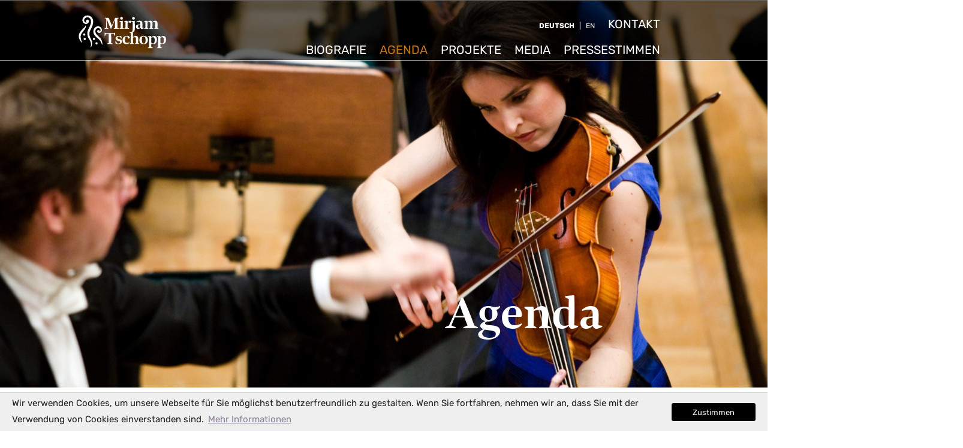

--- FILE ---
content_type: text/html; charset=utf-8
request_url: https://mirjamtschopp.com/de/agenda/1/2025
body_size: 5173
content:
        <!DOCTYPE html>
        <html lang="de">
        <head>
            <meta name="viewport" id="viewport" content="width=device-width,minimum-scale=1.0,maximum-scale=10.0,initial-scale=1.0" />
                        <meta http-equiv="content-type" content="text/html; charset=utf-8" />
        <meta name="viewport" content="initial-scale=1, maximum-scale=1">
                                                    <title>Mirjam Tschopp - mirjamtschopp.com</title>
            <link rel="stylesheet" type="text/css" href="/css/bootstrap.min.css" />
<link rel="stylesheet" type="text/css" href="/css/style.css?id=63" />
            <style>body{background:  }
[v-cloak], [v-cloak] * { display:none !important; }
</style>            <script  src="/js/vue.min.js"></script>
<script  src="/js/min/bootstrap-vue.min.js"></script>
<script  src="/js/min/polyfill.min.js"></script>
            <script>function inIframe () {try {return window.self !== window.top;} catch (e) {return true;}}if(inIframe()){
        document.write('<link rel="stylesheet" type="text/css" href="/css/iframe.css">');
        }
</script>                    <link rel="stylesheet" type="text/css" href="/css/colors/black.css" />
                <link rel="stylesheet" type="text/css" href="/templates/mirjam/css/style.css?id=20"/>
<link rel="stylesheet" href="https://use.typekit.net/rvt4tsl.css">
<link href="https://unpkg.com/aos@2.3.1/dist/aos.css" rel="stylesheet">
<script src="/js/simpleLightbox.js"></script>
<script src="https://unpkg.com/aos@2.3.1/dist/aos.js"></script>
<style type="text/css">
    .st0{opacity:0.5;fill:#FFFFFF;}
    .st1{fill:#FFFFFF;}
</style>
<div class="d-none">
    <svg version="1.1" class="playbuttonSvg" xmlns="http://www.w3.org/2000/svg" x="0px" y="0px" viewBox="0 0 70.9 70.9" style="enable-background:new 0 0 70.9 70.9;" xml:space="preserve">
        <symbol id="playbutton">
        <path id="Kreis" class="st0" d="M35.9,64.5c-15.6,0-28.3-12.7-28.3-28.3c0-15.6,12.7-28.3,28.3-28.3c15.6,0,28.3,12.7,28.3,28.3
	C64.2,51.8,51.5,64.5,35.9,64.5z"/>
        <path id="Outline" class="st1" d="M35.9,65C20,65,7,52.1,7,36.2C7,20.3,20,7.3,35.9,7.3c15.9,0,28.8,12.9,28.8,28.8
	C64.7,52.1,51.8,65,35.9,65z M35.9,9.3C21.1,9.3,9,21.4,9,36.2C9,51,21.1,63,35.9,63c14.8,0,26.8-12,26.8-26.8
	C62.7,21.4,50.7,9.3,35.9,9.3z"/>
        <path id="Pfeil" class="st1" d="M45.5,37.7l-15.1,9.2C28,48.4,28,45.4,28,45.4V26.9c0-2.9,2.5-1.4,2.5-1.4l15.1,9.2
	C48,36.2,45.5,37.7,45.5,37.7"/>
        </symbol>
</svg>
</div>




                </head>        
        <body>
            <div class="container "></div>
<div class="header-container">
    <header id="header">
        <div class="topContainer">
            <div class="container">
                <div class="row">
                    <div class="col-12 col-lg-2 logoHolder pt-lg-0 pt-1">
                        <div class="logo"><a href="/"><img class="mw-100" alt="logo" src="/images/frontpage/10001/Schriftzug_Klein_Weiss.svg"/> </a></div>
                    </div>
                    <div class="col-lg-10 menueHolder col-12 d-flex align-items-end flex-column">
                        <div class="langHolder  ">
                                                                    <a class="contactMenue"
                                           href="#footerMenue"  >Kontakt</a>
                                                                                                <div class="languageSwitcher"><b>                                        <span data-lang="de">Deutsch</span> </b>                                    <span class='langsep'> | </span>                                        <span data-lang="en">EN</span> 

                                                                    </div>
                            
                        </div>
                        
<div id="mainMenue" style="display: none" class="pl-lg-3">
    <b-navbar toggleable="lg" type="dark" variant="primary" toggleable>
        <b-navbar-brand href="/">Mirjam Tschopp</b-navbar-brand>
        <b-navbar-toggle target="nav_dropdown_collapse"></b-navbar-toggle>
        <b-collapse is-nav id="nav_dropdown_collapse">
            <b-navbar-nav>
              
                <b-nav-item href="/biografie"  >Biografie</b-nav-item><b-nav-item href="/agenda/1/2025"  active>Agenda</b-nav-item><b-nav-item href="/projekte"  >Projekte</b-nav-item><b-nav-item href="/media"  >Media</b-nav-item><b-nav-item href="/presse"  >Pressestimmen</b-nav-item>
            </b-navbar-nav>
        </b-collapse>
    </b-navbar>
</div>

<script>
        new Vue({
            el: "#mainMenue",
            data: {
            },
            mounted:function(){
                document.getElementById("mainMenue").style.display="block";
            }


    })</script>                    </div>
                </div>
            </div>


        </div>


    </header>
</div>

<div class="container">
</div>            <style type="text/css">
                @media (max-width: 992px)
                    .header-container {
                        margin-bottom: 81px;
                    }
            </style>
            <div class="pageImage">
                <img src="/images/pageBgImages/20071218-0198_CROPPED_HEADER_fh4wAYIQIl.jpg" />
                <div class="caption">
                                            <div class="row1">Agenda</div>
                        <div class="row2"></div>
                                    </div>
            </div>
            
        <div class="clearfix"></div>
        <div class="container ">
            <div class="inner all ">
                                <div class=' row'><div class='bgContainer'><div class='container'><div class='innerAll row'><div class="container schedule">

<div class="inner inEvent ">
    
    <ul class="nav nav-tabs schedulenav">


        <li class="nav-item">
            <a class="nav-link long " href="/agenda/1/190">1990 - 2000</a>
        </li>
        <li class="nav-item">
            <a class="nav-link long " href="/agenda/1/200">2001 - 2010</a>
        </li>
        <li class="nav-item">
            <a class="nav-link long " href="/agenda/1/201">2011 - 2020</a>
        </li>
                    <li class="nav-item">
                <a class="nav-link " href="/agenda/1/2021">2021</a>
            </li>
                    <li class="nav-item">
                <a class="nav-link " href="/agenda/1/2022">2022</a>
            </li>
                    <li class="nav-item">
                <a class="nav-link " href="/agenda/1/2023">2023</a>
            </li>
                    <li class="nav-item">
                <a class="nav-link " href="/agenda/1/2024">2024</a>
            </li>
                    <li class="nav-item">
                <a class="nav-link active" href="/agenda/1/2025">2025</a>
            </li>
                    <li class="nav-item">
                <a class="nav-link " href="/agenda/1/2026">2026</a>
            </li>
                    <li class="nav-item">
                <a class="nav-link " href="/agenda/1/2027">2027</a>
            </li>
                    <li class="nav-item">
                <a class="nav-link " href="/agenda/1/2028">2028</a>
            </li>
            </ul>
        <div class="container">
        <div class="inner all">
            <div class="container schedule">
                <div class="inner inEvent">
    

        <div class="event ">
        <div class="canceled">abgesagt</div>
        Montag, 3. Februar bis Donnerstag 6. Februar 2025<br/>
        Wien | A, MusikQuartier<br>Mariahilfer Straße 51<br />        <h3>Schlossakademie - Masterclass für Violine und Viola</h3>
        <p>Dieser Meisterkurs f&uuml;r Violine und Viola bietet durch seinen Zeitpunkt eine optimale Gelegenheit, sich in drei oder vier Lektionen und einem Schlusskonzert intensiv auf bevorstehende Pr&uuml;fungen und Vorspiele, Wettbewerbe oder Konzertauftritte vorzubereiten und/oder an spezifischen technischen und musikalischen Aspekten zu arbeiten. Ausserdem besteht die M&ouml;glichkeit, als H&ouml;rer*in teilzunehmen.<br /><br /><a href="https://schlossakademie.com/masterclasses/prof-mirjam-tschopp.817">weitere Informationen und Anmeldung</a></p>                    </div>
    </div>
</div>
</div>
</div>
<div class="container textblock realLine line"></div>
<div class="container">
    <div class="inner all">
        <div class="container schedule">
            <div class="inner inEvent">


                                                                                    

        <div class="event ">
        <div class="canceled">abgesagt</div>
        Donnerstag, 27. M&auml;rz 2025, 20:00 Uhr<br/>
        Bern | CH, ONO. Das Kulturlokal <br> Kramgasse 6, 3011 Bern<br />        <h3>The Quinten Project</h3>
        <p><span style="font-weight: bold;">Folk! - ein mitreissend musikantisch-farbenfrohes Programm<br /><br /></span>Das Programm "Folk!" von The Quinten Project wird von purer Lebensfreude getragen und f&uuml;hrt durch alle Epochen, Stile, Kulturen und Gef&uuml;hlswelten hindurch. Musikalische Intermezzi entf&uuml;hren nicht nur ins Paris der Zwanzigerjahre, in barocke Kathedralen und in die Schweizer Berge, in die Welt des Jazz oder sogar in einen japanischen Comic &ndash; die ber&uuml;hrenden Kl&auml;nge von Klezmer, Zigeunerweisen, Tango und t&uuml;rkischer Tanzmusik lassen tr&auml;umen. Dabei reicht das unerh&ouml;rt vielseitige Klangspektrum von Geige, Klarinette und Akkordeon von zart und sensibel bis wild und raumf&uuml;llend.<span style="font-weight: bold;"><br /></span></p>                            <span class="personBox">
            <span class="personIcon"><img src="/templates/mirjam/images/Person.svg" width="16"/> </span>
            <span>mit Francesco Negrini, Laurent Derache</span>
                </span>
            </div>
    </div>
</div>
</div>
</div>
<div class="container textblock realLine line"></div>
<div class="container">
    <div class="inner all">
        <div class="container schedule">
            <div class="inner inEvent">


                                                                                    

        <div class="event ">
        <div class="canceled">abgesagt</div>
        Freitag, 28. M&auml;rz 2025, 19:30 Uhr<br/>
        Brugg | CH, Zimmermannhaus<br />        <h3>The Quinten Project</h3>
        <p><span style="font-weight: bold;">Folk! - ein mitreissend musikantisch-farbenfrohes Programm<br /><br /></span>Das Programm "Folk!" von The Quinten Project wird von purer Lebensfreude getragen und f&uuml;hrt durch alle Epochen, Stile, Kulturen und Gef&uuml;hlswelten hindurch. Musikalische Intermezzi entf&uuml;hren nicht nur ins Paris der Zwanzigerjahre, in barocke Kathedralen und in die Schweizer Berge, in die Welt des Jazz oder sogar in einen japanischen Comic &ndash; die ber&uuml;hrenden Kl&auml;nge von Klezmer, Zigeunerweisen, Tango und t&uuml;rkischer Tanzmusik lassen tr&auml;umen. Dabei reicht das unerh&ouml;rt vielseitige Klangspektrum von Geige, Klarinette und Akkordeon von zart und sensibel bis wild und raumf&uuml;llend.<span style="font-weight: bold;"><br /></span></p>                            <span class="personBox">
            <span class="personIcon"><img src="/templates/mirjam/images/Person.svg" width="16"/> </span>
            <span>mit Francesco Negrini, Laurent Derache</span>
                </span>
            </div>
    </div>
</div>
</div>
</div>
<div class="container textblock realLine line"></div>
<div class="container">
    <div class="inner all">
        <div class="container schedule">
            <div class="inner inEvent">


                                                                                    

        <div class="event ">
        <div class="canceled">abgesagt</div>
        Freitag, 4. April 2025, 18:30 Uhr<br/>
        Wien | A, Alma Rosé Saal der Universität für Musik und darstellende Kunst mdw <br>Metternichgasse 12, 1030 Wien<br />        <h3>Gedenkkonzert Alma Rosé</h3>
            </div>
    </div>
</div>
</div>
</div>
<div class="container textblock realLine line"></div>
<div class="container">
    <div class="inner all">
        <div class="container schedule">
            <div class="inner inEvent">


                                                                                    

        <div class="event ">
        <div class="canceled">abgesagt</div>
        Donnerstag, 22. Mai 2025, 18:30 Uhr<br/>
        Wien | A, Konzertsaal der Universität für Musik und darstellende Kunst mdw <br>Rennweg 8, 1030 Wien<br />        <h3>Kammermusikabend Alma Rosé Institut</h3>
            </div>
    </div>
</div>
</div>
</div>
<div class="container textblock realLine line"></div>
<div class="container">
    <div class="inner all">
        <div class="container schedule">
            <div class="inner inEvent">


                                                                                    

        <div class="event ">
        <div class="canceled">abgesagt</div>
        Sonntag, 22. Juni 2025, 17:00 Uhr<br/>
        Luzern | CH, Franziskanerkirche<br />        <h3>Viola d'amore! </h3>
        <p><span style="font-weight: bold;">Frank Martin:</span> Sonata da chiesa (1938) f&uuml;r Viola d'amore und Streichorchester</p>                            <span class="personBox">
            <span class="personIcon"><img src="/templates/mirjam/images/Person.svg" width="16"/> </span>
            <span>mit Bach Ensemble Luzern / Franz Schaffner</span>
                </span>
            </div>
    </div>
</div>
</div>
</div>
<div class="container textblock realLine line"></div>
<div class="container">
    <div class="inner all">
        <div class="container schedule">
            <div class="inner inEvent">


                                                                                    

        <div class="event ">
        <div class="canceled">abgesagt</div>
        Sonntag, 31. August 2025 bis Samstag, 6. September 2025<br/>
        Schloss Zell an der Pram | A<br />        <h3>Austrian Master Classes - Meisterkurs für Violine und Viola</h3>
        <p>Dieser Meisterkurs f&uuml;r Violine und Viola bietet eine gute Gelegenheit, sich eine Woche lang intensiv auf das neue Studienjahr, ein Probespiel, einen Konzertauftritt, einen Wettbewerb oder eine Pr&uuml;fung vorzubereiten oder einfach ein Programm eigener Wahl zu erarbeiten. Das Schloss Zell an der Pram bietet mit seinen gro&szlig;z&uuml;gigen Seminarr&auml;umen, seinem historischen Ambiente und seiner unvergleichlich ruhigen und romantischen Lage einen au&szlig;ergew&ouml;hnlichen Rahmen. <br /><br />Eingeladen sind Studierende und Jungstudierende, fortgeschrittene Musiksch&uuml;lerInnen, BerufsmusikerInnen sowie Amateure, die bereit sind, sich auf das Arbeiten nach professionellen Gesichtspunkten einzulassen. <br /><br /><a href="https://www.austrian-master-classes.com/de/dozent/90/mirjam-tschopp-violine-und-viola" target="_blank" rel="noopener">weitere Informationen und Anmeldung</a></p>                    </div>
    </div>
</div>
</div>
</div>
<div class="container textblock realLine line"></div>
<div class="container">
    <div class="inner all">
        <div class="container schedule">
            <div class="inner inEvent">


                                                                                    

        <div class="event ">
        <div class="canceled">abgesagt</div>
        Sonntag, 21. September 2025, 18:00 Uhr<br/>
        St. Marien | A <br>Internationale Kammermusiktage St. Marien<br />        <h3>Oktett</h3>
        <p><span style="font-weight: bold;">Felix Mendelssohn:</span> Oktett<br /><span style="font-weight: bold;">Woldemar Bargiel:</span> Oktett c-moll, op. 15&nbsp;</p>                            <span class="personBox">
            <span class="personIcon"><img src="/templates/mirjam/images/Person.svg" width="16"/> </span>
            <span>mit Peter Aigner, Susanna Aigner, Veronika Eber, Herbert Lindsberger, Solveig Nordmeyer, Sabine Reiter, Maria Wahlmüller</span>
                </span>
            </div>
    </div>
</div>
</div>
</div>
<div class="container textblock realLine line"></div>
<div class="container">
    <div class="inner all">
        <div class="container schedule">
            <div class="inner inEvent">


                                                                                    

        <div class="event ">
        <div class="canceled">abgesagt</div>
        Samstag, 1. November 2025, 20:15 Uhr<br/>
        Bremgarten AG | Kellertheater<br />        <h3>The Quinten Project</h3>
        <p><span style="font-weight: bold;">Folk! - ein mitreissend musikantisch-farbenfrohes Programm<br /><br /></span>Das Programm "Folk!" von The Quinten Project wird von purer Lebensfreude getragen und f&uuml;hrt durch alle Epochen, Stile, Kulturen und Gef&uuml;hlswelten hindurch. Musikalische Intermezzi entf&uuml;hren nicht nur ins Paris der Zwanzigerjahre, in barocke Kathedralen und in die Schweizer Berge, in die Welt des Jazz oder sogar in einen japanischen Comic &ndash; die ber&uuml;hrenden Kl&auml;nge von Klezmer, Zigeunerweisen, Tango und t&uuml;rkischer Tanzmusik lassen tr&auml;umen. Dabei reicht das unerh&ouml;rt vielseitige Klangspektrum von Geige, Klarinette und Akkordeon von zart und sensibel bis wild und raumf&uuml;llend.<span style="font-weight: bold;"><br /></span></p>                            <span class="personBox">
            <span class="personIcon"><img src="/templates/mirjam/images/Person.svg" width="16"/> </span>
            <span>mit Francesco Negrini, Laurent Derache</span>
                </span>
            </div>
                                                                                    

            </div>
            </div>
            </div>
        </div>
    </div>
</div>

</div></div></div></div></div></div></div> <div class="clearfix lastclear"></div>
<div id="footerMenue" class="">
    <div class="bg">
        <div class="inner container">
            <img src="/templates/mirjam/images/textIcon3.svg" class="footerimg"/>

            <div class="row first">

                <div class="col-md-4 col-12 text-left">
                    <h4>Kontakt</h4>
                    <span class="desc">Kontaktieren Sie mich direkt über
das nebenstehende Formular. Ich
freue mich über Ihre nachricht.</span>
                        <span class="copyright">© Mirjam Tschopp, Switzerland</span>
                                            <a href="/datenschutz"  class="menueEntry">...</a>
                                    </div>
                <div class="col-md-8 col-12 text-left">
                    <div id="contact">
                        <template>
                            <div class="container">
                                <b-form @submit="onSubmit" v-if="show" action="/plugins/sendContact.php" id="contactform" class="row">
                                    <b-form-group id="namegroup"
                                                  label="Name:"
                                                  label-for="name" class="col-12 col-md-4">
                                        <b-form-input id="name"
                                                      name="name"
                                                      type="text"
                                                      v-model="form.name"
                                                      required
                                                      placeholder="Name">
                                        </b-form-input>
                                        <input id="formRedirectUrl" name="formRedirectUrl" type="hidden" value="/de/agenda/1/2025" />
                                    </b-form-group>
                                    <b-form-group id="telgroup"
                                                  label="Telefon:"
                                                  label-for="tel" class="col-12 col-md-4">
                                        <b-form-input id="tel"
                                                      name="tel"
                                                      type="tel"
                                                      v-model="form.tel"
                                                      placeholder="Telefon">
                                        </b-form-input>
                                    </b-form-group>
                                    <b-form-group id="emailgroup"
                                                  label="Email-Adresse*:"
                                                  label-for="email" class="col-12 col-md-4">
                                        <b-form-input id="email"
                                                      type="email"
                                                      name="email"
                                                      v-model="form.email"
                                                      required
                                                      placeholder="Email">
                                        </b-form-input>
                                    </b-form-group>
                                    <b-form-group id="messagegroup"
                                                  label="Nachricht*:"
                                                  label-for="message" class="col-12">
                                        <b-form-textarea id="message"
                                                         rows="5"
                                                         name="message"
                                                         v-model="form.message"
                                                         required
                                                         placeholder="Nachricht">
                                        </b-form-textarea>
                                    </b-form-group>
                                    <b-button type="submit" variant="primary"><img src="/templates/mirjam/images/footerlink_icon.png" class="paperplaneImg"/><span>Senden</span></b-button>
                                    <div id="recaptcha" class="g-recaptcha"
                                         data-sitekey="6Lds4Y0aAAAAAHgW0nzFQuTC7o8h0R08zN_K_Gwl"
                                         data-callback="onSubmit"
                                         data-size="invisible"></div>

                                </b-form>
                            </div>
                        </template>
                    </div>

                                        <script src='https://www.google.com/recaptcha/api.js?onload=setFormInit&render=explicit' async defer></script>
                </div>
            </div>
            <div class="row">
                <div class="col-md-4 col-12 text-left">
                </div>
                <div class="col-md-4 col-12 text-left">

                </div>


            </div>
        </div>
    </div>
</div>

<script  src="/js/generator.js?id=4"></script>
<script  async src="/js/cookieconsent.min.js"></script>
<link rel="stylesheet" type="text/css" href="/css/cookieconsent.min.css" />
<script>
        var allowFormInit = 0;
        function setFormInit(){
            allowFormInit = 1;
        }
            new Vue({
                el: "#contact",
            data:function(){
                return {
                    form: {
                        email: "",
                        name: "",
                        message: "",
                        tel: ""
                    },
                    show: true
                }
            },
            methods:{
                onSubmit:function(evt) {
                    evt.preventDefault();
                    grecaptcha.execute();

                },
                finalSubmit: function(){
                    document.getElementById("contactform").submit();

                },
                initReCaptcha: function() {
                    var self = this;
                    setTimeout(function() {
                        if(allowFormInit == 0) {
                            self.initReCaptcha();
                        }
                        else {
                            grecaptcha.render("recaptcha", {
                                sitekey: "6Lds4Y0aAAAAAHgW0nzFQuTC7o8h0R08zN_K_Gwl",
                                callback: self.finalSubmit
                                ,"data-size": "invisble"
                            });
                        }
                    }, 100);
                },

            },
        mounted:function() {
                this.initReCaptcha()
        }
        })
    

        window.addEventListener("load", function(){
            window.cookieconsent.initialise({
                "palette": {
                "popup": {
                    "background": "#e9e1cd"
                    },
                    "button": {
                    "background": "#958A2E"
                    }
                },
                "content": {
                "message": "Wir verwenden Cookies, um unsere Webseite für Sie möglichst benutzerfreundlich zu gestalten. Wenn Sie fortfahren, nehmen wir an, dass Sie mit der Verwendung von Cookies einverstanden sind.",
                    "dismiss": "Zustimmen",
                    "link": "Mehr Informationen",
                    "href": "/datenschutzerklaerung"
                }
            })});
</script><script src="/templates/mirjam/js/script.js"></script>

            </body>
        </html>
                

--- FILE ---
content_type: text/html; charset=utf-8
request_url: https://www.google.com/recaptcha/api2/anchor?ar=1&k=6Lds4Y0aAAAAAHgW0nzFQuTC7o8h0R08zN_K_Gwl&co=aHR0cHM6Ly9taXJqYW10c2Nob3BwLmNvbTo0NDM.&hl=en&v=N67nZn4AqZkNcbeMu4prBgzg&size=invisible&anchor-ms=20000&execute-ms=30000&cb=hvwhc6hb7c34
body_size: 49264
content:
<!DOCTYPE HTML><html dir="ltr" lang="en"><head><meta http-equiv="Content-Type" content="text/html; charset=UTF-8">
<meta http-equiv="X-UA-Compatible" content="IE=edge">
<title>reCAPTCHA</title>
<style type="text/css">
/* cyrillic-ext */
@font-face {
  font-family: 'Roboto';
  font-style: normal;
  font-weight: 400;
  font-stretch: 100%;
  src: url(//fonts.gstatic.com/s/roboto/v48/KFO7CnqEu92Fr1ME7kSn66aGLdTylUAMa3GUBHMdazTgWw.woff2) format('woff2');
  unicode-range: U+0460-052F, U+1C80-1C8A, U+20B4, U+2DE0-2DFF, U+A640-A69F, U+FE2E-FE2F;
}
/* cyrillic */
@font-face {
  font-family: 'Roboto';
  font-style: normal;
  font-weight: 400;
  font-stretch: 100%;
  src: url(//fonts.gstatic.com/s/roboto/v48/KFO7CnqEu92Fr1ME7kSn66aGLdTylUAMa3iUBHMdazTgWw.woff2) format('woff2');
  unicode-range: U+0301, U+0400-045F, U+0490-0491, U+04B0-04B1, U+2116;
}
/* greek-ext */
@font-face {
  font-family: 'Roboto';
  font-style: normal;
  font-weight: 400;
  font-stretch: 100%;
  src: url(//fonts.gstatic.com/s/roboto/v48/KFO7CnqEu92Fr1ME7kSn66aGLdTylUAMa3CUBHMdazTgWw.woff2) format('woff2');
  unicode-range: U+1F00-1FFF;
}
/* greek */
@font-face {
  font-family: 'Roboto';
  font-style: normal;
  font-weight: 400;
  font-stretch: 100%;
  src: url(//fonts.gstatic.com/s/roboto/v48/KFO7CnqEu92Fr1ME7kSn66aGLdTylUAMa3-UBHMdazTgWw.woff2) format('woff2');
  unicode-range: U+0370-0377, U+037A-037F, U+0384-038A, U+038C, U+038E-03A1, U+03A3-03FF;
}
/* math */
@font-face {
  font-family: 'Roboto';
  font-style: normal;
  font-weight: 400;
  font-stretch: 100%;
  src: url(//fonts.gstatic.com/s/roboto/v48/KFO7CnqEu92Fr1ME7kSn66aGLdTylUAMawCUBHMdazTgWw.woff2) format('woff2');
  unicode-range: U+0302-0303, U+0305, U+0307-0308, U+0310, U+0312, U+0315, U+031A, U+0326-0327, U+032C, U+032F-0330, U+0332-0333, U+0338, U+033A, U+0346, U+034D, U+0391-03A1, U+03A3-03A9, U+03B1-03C9, U+03D1, U+03D5-03D6, U+03F0-03F1, U+03F4-03F5, U+2016-2017, U+2034-2038, U+203C, U+2040, U+2043, U+2047, U+2050, U+2057, U+205F, U+2070-2071, U+2074-208E, U+2090-209C, U+20D0-20DC, U+20E1, U+20E5-20EF, U+2100-2112, U+2114-2115, U+2117-2121, U+2123-214F, U+2190, U+2192, U+2194-21AE, U+21B0-21E5, U+21F1-21F2, U+21F4-2211, U+2213-2214, U+2216-22FF, U+2308-230B, U+2310, U+2319, U+231C-2321, U+2336-237A, U+237C, U+2395, U+239B-23B7, U+23D0, U+23DC-23E1, U+2474-2475, U+25AF, U+25B3, U+25B7, U+25BD, U+25C1, U+25CA, U+25CC, U+25FB, U+266D-266F, U+27C0-27FF, U+2900-2AFF, U+2B0E-2B11, U+2B30-2B4C, U+2BFE, U+3030, U+FF5B, U+FF5D, U+1D400-1D7FF, U+1EE00-1EEFF;
}
/* symbols */
@font-face {
  font-family: 'Roboto';
  font-style: normal;
  font-weight: 400;
  font-stretch: 100%;
  src: url(//fonts.gstatic.com/s/roboto/v48/KFO7CnqEu92Fr1ME7kSn66aGLdTylUAMaxKUBHMdazTgWw.woff2) format('woff2');
  unicode-range: U+0001-000C, U+000E-001F, U+007F-009F, U+20DD-20E0, U+20E2-20E4, U+2150-218F, U+2190, U+2192, U+2194-2199, U+21AF, U+21E6-21F0, U+21F3, U+2218-2219, U+2299, U+22C4-22C6, U+2300-243F, U+2440-244A, U+2460-24FF, U+25A0-27BF, U+2800-28FF, U+2921-2922, U+2981, U+29BF, U+29EB, U+2B00-2BFF, U+4DC0-4DFF, U+FFF9-FFFB, U+10140-1018E, U+10190-1019C, U+101A0, U+101D0-101FD, U+102E0-102FB, U+10E60-10E7E, U+1D2C0-1D2D3, U+1D2E0-1D37F, U+1F000-1F0FF, U+1F100-1F1AD, U+1F1E6-1F1FF, U+1F30D-1F30F, U+1F315, U+1F31C, U+1F31E, U+1F320-1F32C, U+1F336, U+1F378, U+1F37D, U+1F382, U+1F393-1F39F, U+1F3A7-1F3A8, U+1F3AC-1F3AF, U+1F3C2, U+1F3C4-1F3C6, U+1F3CA-1F3CE, U+1F3D4-1F3E0, U+1F3ED, U+1F3F1-1F3F3, U+1F3F5-1F3F7, U+1F408, U+1F415, U+1F41F, U+1F426, U+1F43F, U+1F441-1F442, U+1F444, U+1F446-1F449, U+1F44C-1F44E, U+1F453, U+1F46A, U+1F47D, U+1F4A3, U+1F4B0, U+1F4B3, U+1F4B9, U+1F4BB, U+1F4BF, U+1F4C8-1F4CB, U+1F4D6, U+1F4DA, U+1F4DF, U+1F4E3-1F4E6, U+1F4EA-1F4ED, U+1F4F7, U+1F4F9-1F4FB, U+1F4FD-1F4FE, U+1F503, U+1F507-1F50B, U+1F50D, U+1F512-1F513, U+1F53E-1F54A, U+1F54F-1F5FA, U+1F610, U+1F650-1F67F, U+1F687, U+1F68D, U+1F691, U+1F694, U+1F698, U+1F6AD, U+1F6B2, U+1F6B9-1F6BA, U+1F6BC, U+1F6C6-1F6CF, U+1F6D3-1F6D7, U+1F6E0-1F6EA, U+1F6F0-1F6F3, U+1F6F7-1F6FC, U+1F700-1F7FF, U+1F800-1F80B, U+1F810-1F847, U+1F850-1F859, U+1F860-1F887, U+1F890-1F8AD, U+1F8B0-1F8BB, U+1F8C0-1F8C1, U+1F900-1F90B, U+1F93B, U+1F946, U+1F984, U+1F996, U+1F9E9, U+1FA00-1FA6F, U+1FA70-1FA7C, U+1FA80-1FA89, U+1FA8F-1FAC6, U+1FACE-1FADC, U+1FADF-1FAE9, U+1FAF0-1FAF8, U+1FB00-1FBFF;
}
/* vietnamese */
@font-face {
  font-family: 'Roboto';
  font-style: normal;
  font-weight: 400;
  font-stretch: 100%;
  src: url(//fonts.gstatic.com/s/roboto/v48/KFO7CnqEu92Fr1ME7kSn66aGLdTylUAMa3OUBHMdazTgWw.woff2) format('woff2');
  unicode-range: U+0102-0103, U+0110-0111, U+0128-0129, U+0168-0169, U+01A0-01A1, U+01AF-01B0, U+0300-0301, U+0303-0304, U+0308-0309, U+0323, U+0329, U+1EA0-1EF9, U+20AB;
}
/* latin-ext */
@font-face {
  font-family: 'Roboto';
  font-style: normal;
  font-weight: 400;
  font-stretch: 100%;
  src: url(//fonts.gstatic.com/s/roboto/v48/KFO7CnqEu92Fr1ME7kSn66aGLdTylUAMa3KUBHMdazTgWw.woff2) format('woff2');
  unicode-range: U+0100-02BA, U+02BD-02C5, U+02C7-02CC, U+02CE-02D7, U+02DD-02FF, U+0304, U+0308, U+0329, U+1D00-1DBF, U+1E00-1E9F, U+1EF2-1EFF, U+2020, U+20A0-20AB, U+20AD-20C0, U+2113, U+2C60-2C7F, U+A720-A7FF;
}
/* latin */
@font-face {
  font-family: 'Roboto';
  font-style: normal;
  font-weight: 400;
  font-stretch: 100%;
  src: url(//fonts.gstatic.com/s/roboto/v48/KFO7CnqEu92Fr1ME7kSn66aGLdTylUAMa3yUBHMdazQ.woff2) format('woff2');
  unicode-range: U+0000-00FF, U+0131, U+0152-0153, U+02BB-02BC, U+02C6, U+02DA, U+02DC, U+0304, U+0308, U+0329, U+2000-206F, U+20AC, U+2122, U+2191, U+2193, U+2212, U+2215, U+FEFF, U+FFFD;
}
/* cyrillic-ext */
@font-face {
  font-family: 'Roboto';
  font-style: normal;
  font-weight: 500;
  font-stretch: 100%;
  src: url(//fonts.gstatic.com/s/roboto/v48/KFO7CnqEu92Fr1ME7kSn66aGLdTylUAMa3GUBHMdazTgWw.woff2) format('woff2');
  unicode-range: U+0460-052F, U+1C80-1C8A, U+20B4, U+2DE0-2DFF, U+A640-A69F, U+FE2E-FE2F;
}
/* cyrillic */
@font-face {
  font-family: 'Roboto';
  font-style: normal;
  font-weight: 500;
  font-stretch: 100%;
  src: url(//fonts.gstatic.com/s/roboto/v48/KFO7CnqEu92Fr1ME7kSn66aGLdTylUAMa3iUBHMdazTgWw.woff2) format('woff2');
  unicode-range: U+0301, U+0400-045F, U+0490-0491, U+04B0-04B1, U+2116;
}
/* greek-ext */
@font-face {
  font-family: 'Roboto';
  font-style: normal;
  font-weight: 500;
  font-stretch: 100%;
  src: url(//fonts.gstatic.com/s/roboto/v48/KFO7CnqEu92Fr1ME7kSn66aGLdTylUAMa3CUBHMdazTgWw.woff2) format('woff2');
  unicode-range: U+1F00-1FFF;
}
/* greek */
@font-face {
  font-family: 'Roboto';
  font-style: normal;
  font-weight: 500;
  font-stretch: 100%;
  src: url(//fonts.gstatic.com/s/roboto/v48/KFO7CnqEu92Fr1ME7kSn66aGLdTylUAMa3-UBHMdazTgWw.woff2) format('woff2');
  unicode-range: U+0370-0377, U+037A-037F, U+0384-038A, U+038C, U+038E-03A1, U+03A3-03FF;
}
/* math */
@font-face {
  font-family: 'Roboto';
  font-style: normal;
  font-weight: 500;
  font-stretch: 100%;
  src: url(//fonts.gstatic.com/s/roboto/v48/KFO7CnqEu92Fr1ME7kSn66aGLdTylUAMawCUBHMdazTgWw.woff2) format('woff2');
  unicode-range: U+0302-0303, U+0305, U+0307-0308, U+0310, U+0312, U+0315, U+031A, U+0326-0327, U+032C, U+032F-0330, U+0332-0333, U+0338, U+033A, U+0346, U+034D, U+0391-03A1, U+03A3-03A9, U+03B1-03C9, U+03D1, U+03D5-03D6, U+03F0-03F1, U+03F4-03F5, U+2016-2017, U+2034-2038, U+203C, U+2040, U+2043, U+2047, U+2050, U+2057, U+205F, U+2070-2071, U+2074-208E, U+2090-209C, U+20D0-20DC, U+20E1, U+20E5-20EF, U+2100-2112, U+2114-2115, U+2117-2121, U+2123-214F, U+2190, U+2192, U+2194-21AE, U+21B0-21E5, U+21F1-21F2, U+21F4-2211, U+2213-2214, U+2216-22FF, U+2308-230B, U+2310, U+2319, U+231C-2321, U+2336-237A, U+237C, U+2395, U+239B-23B7, U+23D0, U+23DC-23E1, U+2474-2475, U+25AF, U+25B3, U+25B7, U+25BD, U+25C1, U+25CA, U+25CC, U+25FB, U+266D-266F, U+27C0-27FF, U+2900-2AFF, U+2B0E-2B11, U+2B30-2B4C, U+2BFE, U+3030, U+FF5B, U+FF5D, U+1D400-1D7FF, U+1EE00-1EEFF;
}
/* symbols */
@font-face {
  font-family: 'Roboto';
  font-style: normal;
  font-weight: 500;
  font-stretch: 100%;
  src: url(//fonts.gstatic.com/s/roboto/v48/KFO7CnqEu92Fr1ME7kSn66aGLdTylUAMaxKUBHMdazTgWw.woff2) format('woff2');
  unicode-range: U+0001-000C, U+000E-001F, U+007F-009F, U+20DD-20E0, U+20E2-20E4, U+2150-218F, U+2190, U+2192, U+2194-2199, U+21AF, U+21E6-21F0, U+21F3, U+2218-2219, U+2299, U+22C4-22C6, U+2300-243F, U+2440-244A, U+2460-24FF, U+25A0-27BF, U+2800-28FF, U+2921-2922, U+2981, U+29BF, U+29EB, U+2B00-2BFF, U+4DC0-4DFF, U+FFF9-FFFB, U+10140-1018E, U+10190-1019C, U+101A0, U+101D0-101FD, U+102E0-102FB, U+10E60-10E7E, U+1D2C0-1D2D3, U+1D2E0-1D37F, U+1F000-1F0FF, U+1F100-1F1AD, U+1F1E6-1F1FF, U+1F30D-1F30F, U+1F315, U+1F31C, U+1F31E, U+1F320-1F32C, U+1F336, U+1F378, U+1F37D, U+1F382, U+1F393-1F39F, U+1F3A7-1F3A8, U+1F3AC-1F3AF, U+1F3C2, U+1F3C4-1F3C6, U+1F3CA-1F3CE, U+1F3D4-1F3E0, U+1F3ED, U+1F3F1-1F3F3, U+1F3F5-1F3F7, U+1F408, U+1F415, U+1F41F, U+1F426, U+1F43F, U+1F441-1F442, U+1F444, U+1F446-1F449, U+1F44C-1F44E, U+1F453, U+1F46A, U+1F47D, U+1F4A3, U+1F4B0, U+1F4B3, U+1F4B9, U+1F4BB, U+1F4BF, U+1F4C8-1F4CB, U+1F4D6, U+1F4DA, U+1F4DF, U+1F4E3-1F4E6, U+1F4EA-1F4ED, U+1F4F7, U+1F4F9-1F4FB, U+1F4FD-1F4FE, U+1F503, U+1F507-1F50B, U+1F50D, U+1F512-1F513, U+1F53E-1F54A, U+1F54F-1F5FA, U+1F610, U+1F650-1F67F, U+1F687, U+1F68D, U+1F691, U+1F694, U+1F698, U+1F6AD, U+1F6B2, U+1F6B9-1F6BA, U+1F6BC, U+1F6C6-1F6CF, U+1F6D3-1F6D7, U+1F6E0-1F6EA, U+1F6F0-1F6F3, U+1F6F7-1F6FC, U+1F700-1F7FF, U+1F800-1F80B, U+1F810-1F847, U+1F850-1F859, U+1F860-1F887, U+1F890-1F8AD, U+1F8B0-1F8BB, U+1F8C0-1F8C1, U+1F900-1F90B, U+1F93B, U+1F946, U+1F984, U+1F996, U+1F9E9, U+1FA00-1FA6F, U+1FA70-1FA7C, U+1FA80-1FA89, U+1FA8F-1FAC6, U+1FACE-1FADC, U+1FADF-1FAE9, U+1FAF0-1FAF8, U+1FB00-1FBFF;
}
/* vietnamese */
@font-face {
  font-family: 'Roboto';
  font-style: normal;
  font-weight: 500;
  font-stretch: 100%;
  src: url(//fonts.gstatic.com/s/roboto/v48/KFO7CnqEu92Fr1ME7kSn66aGLdTylUAMa3OUBHMdazTgWw.woff2) format('woff2');
  unicode-range: U+0102-0103, U+0110-0111, U+0128-0129, U+0168-0169, U+01A0-01A1, U+01AF-01B0, U+0300-0301, U+0303-0304, U+0308-0309, U+0323, U+0329, U+1EA0-1EF9, U+20AB;
}
/* latin-ext */
@font-face {
  font-family: 'Roboto';
  font-style: normal;
  font-weight: 500;
  font-stretch: 100%;
  src: url(//fonts.gstatic.com/s/roboto/v48/KFO7CnqEu92Fr1ME7kSn66aGLdTylUAMa3KUBHMdazTgWw.woff2) format('woff2');
  unicode-range: U+0100-02BA, U+02BD-02C5, U+02C7-02CC, U+02CE-02D7, U+02DD-02FF, U+0304, U+0308, U+0329, U+1D00-1DBF, U+1E00-1E9F, U+1EF2-1EFF, U+2020, U+20A0-20AB, U+20AD-20C0, U+2113, U+2C60-2C7F, U+A720-A7FF;
}
/* latin */
@font-face {
  font-family: 'Roboto';
  font-style: normal;
  font-weight: 500;
  font-stretch: 100%;
  src: url(//fonts.gstatic.com/s/roboto/v48/KFO7CnqEu92Fr1ME7kSn66aGLdTylUAMa3yUBHMdazQ.woff2) format('woff2');
  unicode-range: U+0000-00FF, U+0131, U+0152-0153, U+02BB-02BC, U+02C6, U+02DA, U+02DC, U+0304, U+0308, U+0329, U+2000-206F, U+20AC, U+2122, U+2191, U+2193, U+2212, U+2215, U+FEFF, U+FFFD;
}
/* cyrillic-ext */
@font-face {
  font-family: 'Roboto';
  font-style: normal;
  font-weight: 900;
  font-stretch: 100%;
  src: url(//fonts.gstatic.com/s/roboto/v48/KFO7CnqEu92Fr1ME7kSn66aGLdTylUAMa3GUBHMdazTgWw.woff2) format('woff2');
  unicode-range: U+0460-052F, U+1C80-1C8A, U+20B4, U+2DE0-2DFF, U+A640-A69F, U+FE2E-FE2F;
}
/* cyrillic */
@font-face {
  font-family: 'Roboto';
  font-style: normal;
  font-weight: 900;
  font-stretch: 100%;
  src: url(//fonts.gstatic.com/s/roboto/v48/KFO7CnqEu92Fr1ME7kSn66aGLdTylUAMa3iUBHMdazTgWw.woff2) format('woff2');
  unicode-range: U+0301, U+0400-045F, U+0490-0491, U+04B0-04B1, U+2116;
}
/* greek-ext */
@font-face {
  font-family: 'Roboto';
  font-style: normal;
  font-weight: 900;
  font-stretch: 100%;
  src: url(//fonts.gstatic.com/s/roboto/v48/KFO7CnqEu92Fr1ME7kSn66aGLdTylUAMa3CUBHMdazTgWw.woff2) format('woff2');
  unicode-range: U+1F00-1FFF;
}
/* greek */
@font-face {
  font-family: 'Roboto';
  font-style: normal;
  font-weight: 900;
  font-stretch: 100%;
  src: url(//fonts.gstatic.com/s/roboto/v48/KFO7CnqEu92Fr1ME7kSn66aGLdTylUAMa3-UBHMdazTgWw.woff2) format('woff2');
  unicode-range: U+0370-0377, U+037A-037F, U+0384-038A, U+038C, U+038E-03A1, U+03A3-03FF;
}
/* math */
@font-face {
  font-family: 'Roboto';
  font-style: normal;
  font-weight: 900;
  font-stretch: 100%;
  src: url(//fonts.gstatic.com/s/roboto/v48/KFO7CnqEu92Fr1ME7kSn66aGLdTylUAMawCUBHMdazTgWw.woff2) format('woff2');
  unicode-range: U+0302-0303, U+0305, U+0307-0308, U+0310, U+0312, U+0315, U+031A, U+0326-0327, U+032C, U+032F-0330, U+0332-0333, U+0338, U+033A, U+0346, U+034D, U+0391-03A1, U+03A3-03A9, U+03B1-03C9, U+03D1, U+03D5-03D6, U+03F0-03F1, U+03F4-03F5, U+2016-2017, U+2034-2038, U+203C, U+2040, U+2043, U+2047, U+2050, U+2057, U+205F, U+2070-2071, U+2074-208E, U+2090-209C, U+20D0-20DC, U+20E1, U+20E5-20EF, U+2100-2112, U+2114-2115, U+2117-2121, U+2123-214F, U+2190, U+2192, U+2194-21AE, U+21B0-21E5, U+21F1-21F2, U+21F4-2211, U+2213-2214, U+2216-22FF, U+2308-230B, U+2310, U+2319, U+231C-2321, U+2336-237A, U+237C, U+2395, U+239B-23B7, U+23D0, U+23DC-23E1, U+2474-2475, U+25AF, U+25B3, U+25B7, U+25BD, U+25C1, U+25CA, U+25CC, U+25FB, U+266D-266F, U+27C0-27FF, U+2900-2AFF, U+2B0E-2B11, U+2B30-2B4C, U+2BFE, U+3030, U+FF5B, U+FF5D, U+1D400-1D7FF, U+1EE00-1EEFF;
}
/* symbols */
@font-face {
  font-family: 'Roboto';
  font-style: normal;
  font-weight: 900;
  font-stretch: 100%;
  src: url(//fonts.gstatic.com/s/roboto/v48/KFO7CnqEu92Fr1ME7kSn66aGLdTylUAMaxKUBHMdazTgWw.woff2) format('woff2');
  unicode-range: U+0001-000C, U+000E-001F, U+007F-009F, U+20DD-20E0, U+20E2-20E4, U+2150-218F, U+2190, U+2192, U+2194-2199, U+21AF, U+21E6-21F0, U+21F3, U+2218-2219, U+2299, U+22C4-22C6, U+2300-243F, U+2440-244A, U+2460-24FF, U+25A0-27BF, U+2800-28FF, U+2921-2922, U+2981, U+29BF, U+29EB, U+2B00-2BFF, U+4DC0-4DFF, U+FFF9-FFFB, U+10140-1018E, U+10190-1019C, U+101A0, U+101D0-101FD, U+102E0-102FB, U+10E60-10E7E, U+1D2C0-1D2D3, U+1D2E0-1D37F, U+1F000-1F0FF, U+1F100-1F1AD, U+1F1E6-1F1FF, U+1F30D-1F30F, U+1F315, U+1F31C, U+1F31E, U+1F320-1F32C, U+1F336, U+1F378, U+1F37D, U+1F382, U+1F393-1F39F, U+1F3A7-1F3A8, U+1F3AC-1F3AF, U+1F3C2, U+1F3C4-1F3C6, U+1F3CA-1F3CE, U+1F3D4-1F3E0, U+1F3ED, U+1F3F1-1F3F3, U+1F3F5-1F3F7, U+1F408, U+1F415, U+1F41F, U+1F426, U+1F43F, U+1F441-1F442, U+1F444, U+1F446-1F449, U+1F44C-1F44E, U+1F453, U+1F46A, U+1F47D, U+1F4A3, U+1F4B0, U+1F4B3, U+1F4B9, U+1F4BB, U+1F4BF, U+1F4C8-1F4CB, U+1F4D6, U+1F4DA, U+1F4DF, U+1F4E3-1F4E6, U+1F4EA-1F4ED, U+1F4F7, U+1F4F9-1F4FB, U+1F4FD-1F4FE, U+1F503, U+1F507-1F50B, U+1F50D, U+1F512-1F513, U+1F53E-1F54A, U+1F54F-1F5FA, U+1F610, U+1F650-1F67F, U+1F687, U+1F68D, U+1F691, U+1F694, U+1F698, U+1F6AD, U+1F6B2, U+1F6B9-1F6BA, U+1F6BC, U+1F6C6-1F6CF, U+1F6D3-1F6D7, U+1F6E0-1F6EA, U+1F6F0-1F6F3, U+1F6F7-1F6FC, U+1F700-1F7FF, U+1F800-1F80B, U+1F810-1F847, U+1F850-1F859, U+1F860-1F887, U+1F890-1F8AD, U+1F8B0-1F8BB, U+1F8C0-1F8C1, U+1F900-1F90B, U+1F93B, U+1F946, U+1F984, U+1F996, U+1F9E9, U+1FA00-1FA6F, U+1FA70-1FA7C, U+1FA80-1FA89, U+1FA8F-1FAC6, U+1FACE-1FADC, U+1FADF-1FAE9, U+1FAF0-1FAF8, U+1FB00-1FBFF;
}
/* vietnamese */
@font-face {
  font-family: 'Roboto';
  font-style: normal;
  font-weight: 900;
  font-stretch: 100%;
  src: url(//fonts.gstatic.com/s/roboto/v48/KFO7CnqEu92Fr1ME7kSn66aGLdTylUAMa3OUBHMdazTgWw.woff2) format('woff2');
  unicode-range: U+0102-0103, U+0110-0111, U+0128-0129, U+0168-0169, U+01A0-01A1, U+01AF-01B0, U+0300-0301, U+0303-0304, U+0308-0309, U+0323, U+0329, U+1EA0-1EF9, U+20AB;
}
/* latin-ext */
@font-face {
  font-family: 'Roboto';
  font-style: normal;
  font-weight: 900;
  font-stretch: 100%;
  src: url(//fonts.gstatic.com/s/roboto/v48/KFO7CnqEu92Fr1ME7kSn66aGLdTylUAMa3KUBHMdazTgWw.woff2) format('woff2');
  unicode-range: U+0100-02BA, U+02BD-02C5, U+02C7-02CC, U+02CE-02D7, U+02DD-02FF, U+0304, U+0308, U+0329, U+1D00-1DBF, U+1E00-1E9F, U+1EF2-1EFF, U+2020, U+20A0-20AB, U+20AD-20C0, U+2113, U+2C60-2C7F, U+A720-A7FF;
}
/* latin */
@font-face {
  font-family: 'Roboto';
  font-style: normal;
  font-weight: 900;
  font-stretch: 100%;
  src: url(//fonts.gstatic.com/s/roboto/v48/KFO7CnqEu92Fr1ME7kSn66aGLdTylUAMa3yUBHMdazQ.woff2) format('woff2');
  unicode-range: U+0000-00FF, U+0131, U+0152-0153, U+02BB-02BC, U+02C6, U+02DA, U+02DC, U+0304, U+0308, U+0329, U+2000-206F, U+20AC, U+2122, U+2191, U+2193, U+2212, U+2215, U+FEFF, U+FFFD;
}

</style>
<link rel="stylesheet" type="text/css" href="https://www.gstatic.com/recaptcha/releases/N67nZn4AqZkNcbeMu4prBgzg/styles__ltr.css">
<script nonce="tlVxzdyH7WA4FQ_u9A3MMw" type="text/javascript">window['__recaptcha_api'] = 'https://www.google.com/recaptcha/api2/';</script>
<script type="text/javascript" src="https://www.gstatic.com/recaptcha/releases/N67nZn4AqZkNcbeMu4prBgzg/recaptcha__en.js" nonce="tlVxzdyH7WA4FQ_u9A3MMw">
      
    </script></head>
<body><div id="rc-anchor-alert" class="rc-anchor-alert"></div>
<input type="hidden" id="recaptcha-token" value="[base64]">
<script type="text/javascript" nonce="tlVxzdyH7WA4FQ_u9A3MMw">
      recaptcha.anchor.Main.init("[\x22ainput\x22,[\x22bgdata\x22,\x22\x22,\[base64]/[base64]/[base64]/[base64]/[base64]/[base64]/KGcoTywyNTMsTy5PKSxVRyhPLEMpKTpnKE8sMjUzLEMpLE8pKSxsKSksTykpfSxieT1mdW5jdGlvbihDLE8sdSxsKXtmb3IobD0odT1SKEMpLDApO08+MDtPLS0pbD1sPDw4fFooQyk7ZyhDLHUsbCl9LFVHPWZ1bmN0aW9uKEMsTyl7Qy5pLmxlbmd0aD4xMDQ/[base64]/[base64]/[base64]/[base64]/[base64]/[base64]/[base64]\\u003d\x22,\[base64]\\u003d\x22,\x22P8KyeV7Ch0IYRcK4w5TDqUlhBngBw6fCvg12wrsswpjCkU7DikVrBMKqSlbCp8KBwqk/WhvDpjfCjRpUwrHDmsKEacOHw6JDw7rCisKSI2ogIsO3w7bCusKZVcOLZzTDvVU1SMKqw5/[base64]/Di8Kxwq7DuxY0wo06KFDDrCE9wpfDqS7DlU53wqrDtlXDlQfCmsKzw6gFHcOSDsKhw4rDtsK0SXgKw7nDscOsJjMGaMOXSynDsDI7w7HDuUJsW8Odwq5aOCrDjV5pw43DmMOvwpcfwr5BwpTDo8OwwphgF0XCuRx+wp5Tw57CtMObSsKdw7jDlsKQIwx/[base64]/DksOTw6JdccKewrnDuS4bwovDg8OvSsKqwqQ9ZsOLZ8KrEcOqYcObw7rDqF7Dm8KiKsKXfCHCqg/DukY1wol3w6rDrnzCn3DCr8Kfd8OZcRvDg8O5OcKad8OCKwzCo8OLwqbDsmB/[base64]/CjMKTIMOZw4zDn8Ovw5hBSFM2aUosRScww4fDncOlwonDrGQWShAXwobCojpkXsOgSUpARsOkKXAbSCDCvMOLwrIBD2bDtmbDqG3CpsOeYcO9w70bWsO/w7bDtl/CiAXCtRzDscKMAk4uwoNpwqDCg0TDmzQ/[base64]/w5XDjsKEwobDicOCDGseRMKdw457D1Q4wqo7DMKIXcKGw45MZ8KjcxcMYcO5B8KKw4DCpMOzw6sWRMKoOS/[base64]/CgEsowosQU8Odw50sw5pwDsKxUMOTw4gMOH1ZZcOxw6cYbcKYwovDucOECMKcQMOIw4fCt20yIA8Iw5xuUkLDuwfDvW5PwonDsVlnd8Oew5zDl8O8wp1hw4LCmEFFFMK5X8KAwoFnw7PDssOWwrvCvMK2wr3Dq8K/cUvCqQxgZ8KgGFAnXsOeIMKAw7zDhMOraxLCt3bDvQXCmQpCwoxJw4wGPMOJwqzDjn8JJkVjw6E0GAN9wo/DgmN1w7YJw750wrYrGMOAY1ccwpXDsl7CgMOVwqvCrcOIwrRXG3DCqEIcwrXCusOwwpkOwogAwpTDknrDgQ/CqcOkQMKtwpgOe1xUQsO/[base64]/DhcK6w5l0w4/CiSbDgcOWwq1GL8KJwqBcw7d+E3Zvw5MjQ8KHGhbDn8OzDsO/WMKOD8OxFMOUTinCjcOsMMOUw5EGEToAwq7CsmDDkyLDh8OjOTXDmXAHwpl3DsKVwoEzw55mbcKFIMONMy4hNRM+w4ocw5TDtjXDpGU1w47CtMOsZy4WWMOZwrrCp2YOw6cxRcOZwonCs8KEworCnGfCg1FUUX8kYcKVDMK6aMOmZ8KowoRGw4V7w5MkVsKQw6x/KMOgdkVvccOUwrwLw5vCrSYxVQxow4FBwqbCggx4wqfDscOicCU9K8KSFwjCswrCvMOQZsOoDhfCt3fCh8OMfcKSwqBTwp/[base64]/CusKlwrIif04pYB9lw4lPbsKWPjpHEHBEZsO9c8Oow7ElK3zDoGEbw4wlwp1Tw6fDiEnCncO+Q3FgBsK0OXB/GHDDnHtjesKSw4YkRcOrfXnCijAyHhzDjMOiwpHDj8KTw4bCjGrDvcK4PWnCp8O8w5PDq8OIw79EAFoYw4tiC8Kbwo9Bw5AyNcK2Ai/DvcKRw6DDmMOFwqnDmAhaw6IxPsOow5HDnCvDjcOZKsOyw51pwp4kw49/[base64]/CpcKQAmtfw77DtDoieArDm8KPw78fwpV0CCxRKMKWwpTDhTzDpcOgasOQUMKIXcKkR2zCmMKzw73DlRF8wrHCpcK/w4fCum1gw63CkMKtwrETwpFDw4/CoEFBHRvCj8OxbsKJw6djw7TCnSjDqFRGw6Euw4PCqh/[base64]/CgkBNw4Qhw4YCdsKBwp3DshvDg2YWf3FKwqfCoxzDtjPCgRNbwoTCuwvDomkfw7UNw6nDmFrCnMOsbMKBwr/DisO1w4o8NSUzw5kwLcK/wpbCgm3CpcKsw4sJwqfCrsKIw5LCgQUawojDrgwaOsKTFQx8wrHDr8OAw7PDiRlXZsOEB8KMw4ZDesOYNWhqw5A7a8Ovw6ZOw7o9w6TCqwQZw5PDm8K6w7LCn8O3NGcDDMKrJ0rDtXPDtixswpjCncKFwobDpSTDisKVKyHCmsKZwoPCmsOSd0/CoAXCn08xwrTDkMKbJMKjAMKOw6tTwofCncOqwqAJw4zDs8KBw7zCrz7DlGdvZsOzwqg7IHDCrsKRw6TCisOww6jCqVvCs8O5w77CtwzCocKQw6TCosKbw4cuFRlncsOBwqA/wq10asOCBjc6d8KRC07Du8KTKcKTw6rCoiXCnjdTak9Bwq3DtRUhQAnCs8O9MTbCj8OEw59yN1XCgTrDtcOaw7sEw7jDq8OSPAHDicOmwqQpUcKtw6vDscKlaFwHElfCg1ZKwpZFJ8KBJcOvwoN0wooFw4HCrcO0AcKvw5ZIwpLCu8OzwrMMw6/Cm2XDmMO1K2YvwqnCs1BjMMKXR8KSwrLDrsK7wqbCqzbCgcOCRyQ9w6zDhnvCnHvDumjDvcKNwrMLwqzDhsOwwolYOTBjHMOsSHAJwojDthR5cEdTbcOCYsOaworDlwcqwobDlBZrw6rDh8KSwrR5wrPCqkTDmHPCkMKDEMKKb8O/w6ohw7hTwojCkMOlS3JqaxPCj8Kew5J6w7DCth4Vw4RgPMK6wpvDmMKFGsKEw7XCkMKPw75PwopeIgx5wosEfhbDlkzCgMOmBgPDkxXDgy4dI8Ojwq7Dr0NLwo/ClcKNGFBww5rDl8OtY8KXDyHDlSXCvBwQwq91Ui/CncOFw48KLRTDgUHDnMO2Lh/DpcKyKUVSLcKlbUNiw67Ch8OcXTVVw5NfY3kxw7sKWAfDtsKOwpc0F8O9w4PCt8OiBiXCjsOCw4nCsSbDkMOSwoBmwpUhfnvCvMKYfMOefyjCh8KpPVrCjsOFwoR/eSIWw497Jll2K8O8w6VXw57Dr8Oxw7h1Sh3Cqks7wqZFw7oIw6sHw4Aaw7fDv8Krw4YqJ8OXE37DjsK5w6RMwrbDhm7DrMOPw704G0dIw6vDtcKNw5hHLDtIw6vCoVvCpMOVWsKKw7jCoXNKwpRIw5I2wonCn8K2w7N9U3DDgW/DqCvChMOTZMKUwp1Nw7jDrcOoeTXCq0vDnk/Cg33DocO8RMOHKcOjWwnCv8KTw4PChMKKcsKEw4LDk8OffcKrAcKjH8OEw6pNaMO/QcO9w4zCtsOGw6cawrYYwrgOw4NCw4LDjsKvwovCuMOLRX4MEFkRTGJNwq0+w4/DjMOLw47Cgn7CjcOyVTkhwrIRD0kDw6tATwzDlivCrgccwrZiw69OwoApw6BGwr/DuTFUScOKw7/DtyJBwqvCrFHDncODb8KgwojDv8Kfw7LCjcODwrDDk0vCjQ16wq3CgBZLTsK7w4Epw5XCuzLChsO3UMORwoTClcOLfcKPw5FoED3DgMO/ISZ3BH5POmF2FHrDnMOSW2lbw5JCwrEADxd/[base64]/DhlIKCnUJwq9Vw5XCp2bDs2jClyZywr/CnVTDvXzClynDhsK+w4sDwr0DBWjDisO0woQRw5gJKMKFw5rDmsOtwrDCgghUw4fCm8KuBsO+w6jDkcOGw5Rfw5XChcKYw7ofw6/Ck8OXw6BKw6jCnEA3w7fCuMKhw7Zxw7crw6k+BsO5JgvDtGzDocKPwqICwpHDh8OnTwfCmMOiwq/Cjm85KcKIw7ZMwrTCpMKEM8K/BRHCqiLCri7DnG8pNcKkYBbCtsKUwo5IwrJFb8KRwozClS/DlMOPL1jCrVY0F8KfUcKWIG7CozTCt1jDpGNxccKxwrbCsDoVKj9LXBU9eUF7wpdNHg/ChlTDiMKnw6nCgVQQcH/[base64]/UycKwqwICsK7w6jCi0fDvlLDkzjClcOnwr1RwpjDgcK0w67CuWJmXsOOw57Dl8KrwopHNwLCt8Kyw6IpWMO/w5fCoMK5wrrDpsKww47CngrCgcK6w5dHw7lhw5tHDsOUU8KRw7tANMOFw5fCtsOvw7QRUkBoajvCqBbCnE/CkVLCiA9XS8KobcKNNcKgU3BTw6tWex/[base64]/DqjsXw53CikbCrmFCR8K/[base64]/w4/ClyrDs0XDrMOEwpEgw7kqfjIiw6zCsyfCvcOqwr9yw6TCqsKoe8OpwqxKwqVOwqXDumrDlMOOKlTDn8OQwojDscOyRsKkw4U4wrUnRVBgKAlKQHrDqXYmwosvw6nDicKFw4rDrcO/NMOhwooRdsKCecK9w47CuEUINTDDp2bCmmjDjcK/w4vDrsO5wpU5w6oSfQfDtjHDpWbCmijCrMOZw4tiT8Kvw5JIPMKHF8OtBcOHw7zCmsOjw6R3wpoUw5PDiRNsw5MpwqXCkAh+JsKwQcOlwqTCjsOPdhNkwovDjjkQSg9nYCTDn8KbC8K/[base64]/DrAPCri7DjsKeDX3DlcOEw696c8OPHyIPYjnDtG1rwrpzDUTDoUbCt8K1w6ULwrcdw6Y8I8KAw6l7asKPwogMTGQxw7TDmMOGNMOtZmQcw5A2GsKdwrRgYiZmw5HDmMKiw64/SVfCssOaGcOEw4HCm8KBwqTDgT/CrcKIISXDskvCp27Dgg5yA8KHwqDCijLCklIfTCzDsQU3w5XDusOYIFgJw6BZwogWwrPDosOWw5U2wr8pwp7Dl8KkI8KvacK1JcKqwofCosK2wpgzWsOseFxYw6/CkMKtbnBVAUJFaRRhw6DCqUAiHxkqUWzDkxrDgRHCk1UKwrPDvRklw6TCoS/ClcOrw4A4WlI2BMKmD3/DlcKKw5QtegTCiEwOw7vCl8KBR8ONZjHDlQRPw4kcwop9JMOZHcKJw6PCrMODwrNEMxhSS1jDrjrDrybDhcOiw70JRMKkwprDmy4yBVfDlWzDoMKaw5PDljE1w6vCvcKeEMOHNlkEw5TCikUvw6RsUsOiw5jCsn/[base64]/bMO/OyzCnsODwobClsOnQFYfw7nDgSQhIA7CnVvDjC0awqzDnxTCjS4MWWTDlGVJwp3DvsOyw4XDqgs4w5/DpcOUw6fCtCFMOMKtwr4Uwq1RNcO5DS3ChcOUPcK1LGbCssKUw4UQwocIMMKlw7fCiwYcw73DocORNQnCqQFiw6VuwrPDnMO6w5Yuw5vCsV8Xwpgpw4QXTEPCq8O/F8OCEsOqOcKnUsKzPEFZZER+S2/DtMO6w5jDqnZPwr99wo3CqcO0WsKEwqTDsQA0wrkhcX7DhCDDhg4uw7IiNWDDrSlIwopKw7wNWcKDYiIIw68vYMO5N0R4w7Vkw7bDj2kUw7p3wqZgw5jDmDxTCTNhOsKwUcK/NsK/IFYDQcO/[base64]/Cv0XDunRPwo/DkAIQwrlbwro8GMKyw418NEzDvsKmw45/HQs8M8O5wrPDu2QLKRbDlBfDt8OHwoZ1wrrDgxXDjcOVc8KYwqrCusOJw7RAw6Fww4XDh8OIwoFOwrl2worCrcObesOII8K2RlE/dMOvw6XCr8O4DMKcw6/CgmTDh8KfYTrDusOfVDdEwqMgWcOrfsKMAcO+BsOPwqzDrQtrwpBNw4w7wpA7w4PCpcKMwp7Dk17DnULDgHtwcMOGdcOTwqhgw5zDpSvDlcO4dsOvw5UZcxUDw4gpwpAPYsKiw68NJQ0ewqDCm3YwdsOCcWfCnh8xwpIrbSfDrcO6fcOow4vCtkYRw7/[base64]/[base64]/CrMKLQmE2wociXAvCjAnCpXtOIsOGRETCsV/Cs8KWwovCqcKXbHMAwrPDrsKCwqI8w4gIw53DmT7Cg8Kkw6pHw4Vow65vw4RvP8K2SBvDk8OUwpfDksOOEcK4w7jDuk8MdcOnb1LDhFFkRMK5K8O2w6F/X2p2wpI5wpzDjcOvQWXDkcOCNsOnJ8Onw5TCnglMWcKywoRBEGrCiQDCqjbDv8K9wqJLCErCuMK/[base64]/CmU0/N13Ct1jCnn7CoMOcfirDlcOISjUcwqTCmMKkw4UySsKOw5Rzw4wOwoJrJCJIMMK0wph0wqrCvHHDncKNO1fCrBzDk8K9wqIWU3ZGbB/Ck8OiWMKxe8KcCMOKw5Y8w6bDtMK1I8KLwrwYEsOZHH7DoxF8wojCtcOyw7wWw6XCicKmwpw5U8KcTcKeF8O+V8OqHSLDvFNYw7Jsw7XDlzxVwq3CssOjwo7DsBZLcMOyw4Y+ZkEtwpNHwr5TYcKlTcKIwpPDkl85ZsKwGm7DmDhFwrBTWUbDo8Oww5Inwq/CvMKyBEFWwqdddDluwrFFJ8KewphoUcOpwoPCsWVOwpDDqMK/w5lkYAVNJ8OFcRddwpgqFsOWw5nDrcKEw7RNw7fCnWxqwrd9wptISE4FPMOpMULDohzCj8OJw4QWw5Bsw5REf3R9OMKKIADDtsK0asOyBWZ+QhLDgFEFwp/[base64]/wrXDvSs/w4HCo8KgwrRyw6/DnSBUwqXDvMKhw55xw4hME8KmQMODw43Dhx1faTMkwqPCmMKFw4TDr3XDqkTCpi3Ct37CoA3DgFIOwpkMXhrCrMK4w4LClsKOwphnWxnCi8KUwpXDlXtOAsKqw4jCvxh8w6R1L34HwqwGe0fDqn0Pw7QsaHhmwprCvFI/w6tdG8K9KCrDjSXDgsOYw6PDtsOcKMKrwpBjwp3DosKsw6olDcO/[base64]/CmsOfw6MQw5hAw4vCisKIw4HCuRNMw5ZNwqNOw7zCjhTDsnxkYiZoPcK6w74QQcO+wq/DmX/Dl8KZw5dvO8OOb1/CgcK1HmU6YREMwponwrlbdh/DkMOkcRDCqMK+NAUEw5dWVsO9wrvDlXvCnmvCmHbCscK2w5jCi8OdYsKmUkvDjX5tw5VtZ8Kkw6UIw48DEsO4WkXDuMKCY8KDw5/Dr8KhXR4hC8K/wprDvW12wrrChk/Cn8O5L8OcDS/DpTTDphPCtMOJAEfDglIewrV7PWRVAMOUw6M4JsKkw7/CpjfCi2rDqMKKw7/Doy1Ww5vDuQlqN8ORwpfCsRjCqxhbwp7CvGQrwq/Cv8KDPcOPbsKJw7jCg0FxVirDpiZywrp0IAjCngggwpvCicKjQW4ywpxcwoV5wr8cwqo+MsOzUcOKwqxJw74naVPDtEsIGMOlwozCkD5Bwpk8w7/DncO+BMKFAsO1HGcHwpolw5PCv8OHVsKiCUNfHcOIFBvDoE7DtmHDoMKTbsObw6EwPsOLw7HCvEYbwrPCmcO6bcK7woPCtRfDqGhYwqZ4w5s/[base64]/c0VXOxbDu8OdwpfDgW/Dl8KWw6wXw49GwrEuwpdmb1bCm8O6YsKxOcOBKcKIaMKcwrsRw6xdQDwfEm04w4PDlmzDjWpFw7nCo8OwTzgEO1bDjMKWHRdDMcK6HhPCgsKrIik0wpJSwrXCmMOkTHrCpSnCi8K+w7HCh8K/[base64]/[base64]/ExZiS0VvTm1lG1vCmCXCo8KCBmLDjiHDvCPCrQ7DsArDgyLCqjvDnMO0AcKIGFTCqcKVaGM2Mxp3QTvCpUMwdAxITMOcw7LDvcODRMOvYMOoHsKEYSojZWhdw6jCg8Ooemggw4/Do3fCi8OMw7vDjmvCkEE7w5JjwpApL8K+wr3DmCh0w5fDhnzDgcKlBsOsw6p8M8K3TDBGC8Kuw4RUwrXDh03Dk8Orw4DDg8K3wrUdw6HCtAzDqcKcGcKlw5fCkcO0wqXCqynCgHlhb23CmigOw4YPw7jCuRnDnsK7w5rDjhAtE8OQw7/DpcKkUcO5wooVw7vDnsORw7zDqMOYwrbDvcOmKkIudjIHw4JlA8OMFcK9RSJnWDdyw53DmMOTwrchw6rDtTVRwpQZwr/CpxzCiwE+woDDhxLCmcKHWy4AchTCpcKofcO4wq89bMKPwobChBrDjMKBOsOFGR/DjDgEwpfCvHvCnSRySsKQwq/[base64]/CqsOPcSXCo0XCk8K4F8OLwp5CdWHCklHDjm4vKMO+wq1SbMKJcSbDgUPDvDdcw61kAzjDpsKWw6sTwovDiXvDlF9tGRp/cMOLfShAw45fKcOEw6tSwpwTdCQ3w6YCwp7CmsO2HcKDwrfCsAnDglQpV17DsMKmLTVHw7bCrDTCi8OLwrw1RXXDqMO9LmnCl8O/[base64]/DiVbCg8OawpnDmsK7wpHDusOja8KwwqJHbMKdw68pw73DkHglwo5qwq/[base64]/Cm0t0w5IeXjTCucKAO1lawqjClsKKR3h2MWTCqsOBw58vw6PDr8K5D2AAwphYccOybcK0EQzDp3dMwqkCwqvDrMKcNsOobzUqw7fChkdmw57DnMOawpnDvWxwQFDCiMOxw5A9CEh7YsKHUAoww4BLwoV6AAjDhcKgIcKmwp8uw5sewrNmw48Rwp0Bw5HCkW/Ckl0AFsOgBTkGOsOpN8OvUlPCiy9SHWFKZgILOsOtwrYuw7tZwobCh8OCfMO4YsOqwpnCpcObV2LDtsKtw53DijgUwohLw6HClcK8b8K2IMO5bANswq4zTsOBPiwSwrLDuEHDskg3w6lCNm/CicKfFWc8GkbDksKVwrxhIcOVw4jChsOLwp/Dvh0BBUHCuMKcwpTDp3IZwo7DiMOJwpIIwp/DksK0w6XDscKcTG04wrTDhATDmg49wrrCt8KKwoUzMMK7w5JQB8Kcwr5fEsOBw6HDtsOxWMOSRsKew7fCm2zDmcKxw4wqecOxPMKebMOiw4jDvsOYD8OyMBDCuzV/w40Ew6zCu8OgM8OYQ8OTIMOKTCwoaFDCriLDmMKzPxx4w6wxwoTDg0tVEQzCtyNPecOfHMOaw6jDuMOpwrHCgRDCg1rDr1U0w6XClyfDqsOcwqHDmyPDl8K2wpsIw7l/wr4zwrVpaj7CogjCpkkbwo/DmAVcVcOmw78cwq1nLsKvwrrClMOuAsKQwq3DpDnDiyfCuDTDtcOgMzsCwrloXHwCwp7DjXUcACjCncKYIcKkOkrDjMKAR8OvScKFQ0PDujDCo8O4YUooeMOyQMKRwrHDk0DDvHE9wonDisOcZcKlw5PCh0LDpsONw7zDtcK/IMOxwpjDjj5Lw6ZCJsK3w6/DpWh1f1HCnQcJw5/[base64]/CqsKxR31yw4UYwqMkVcOIw4wsA8Olw4RMN8KEwqtfI8OqwrM/CcKGEsOcGMKJDMOWM8OGZC7CpsKQw6pLwqLDnA7Dl0HCgMKUw5Iyf0dycGfCucKXwpnDmj/DlcKiesKRQi0GG8OZw4B8OcKkwrEgeMKow4d/[base64]/CkMKpwoTDkXzDtcOeOsKTwqXCmQxEH10fM1TCusO0wp82w6VgwqNmOcKhEsO1wqrDmAvDiFopw7QIDHnDosOXwrJ8cRlsM8Obw4hLW8ORExI8wrpBwoh/GH7CocOpw5jDrcOXFgJFw5vClcKDwpLDqinDk2/DuGLCk8ORw6h0w7o7w4nDkTzCjnYtwoEwdATDh8KwMTzDm8K0PjPCvcOTTMK8DwrDlsKIw4HCh0kVBsOWw6rCjScZw5ddwqbDpCkVw5Q3bgVKdcO9wotQw7YCw5sNC0dhw6kawppianUqCMOkw7DDuDpDw4kdbz06V1/DoMKHw6xSZcO9KcOYL8OcI8KdwpHCjigDw5/[base64]/CtsOPZ0DDplktwo/DjTYEw7fCpW7Cnn9Sex5XW8OWMntZWmrDgU7CtsOewoTCk8OZF2XClk3Chj8XfQjCisO4w5law6lfwpxrwoxrclzCpGfDk8Kac8ODOMK/RSU7wpXCiicPw4/[base64]/Cg8Kaw5nDni0ewq3CrnA0woLDjcOzQ8KRwo3Ci8KSZWzDosKAT8KVIcKAw5wiGsOKcmTDt8KLViTDo8Oiw7XChMOpNsKhw53DqXXCssO+fMO/wpMsBR7Du8OPF8OgwqpZwrxmw6wUGcK1TDNpwpVuw6AVMMKkw6bDrTMfYsOcbwRiwpvDgcOqwpgzw6YUwqYVwo/DtsKHZcO5FcOhwoxPwqLCqlbCk8OeDEhMSMOZOcKVfHQNf03CgcOkXMKGw4IFIMKfwqlCw4JKw6ZBWsKNwqjClMOUwqwREsOXYcOUTU7DmcKvwq/Dl8KGwrPCjGxEGsKTwqPCq1UZw5fDvcODI8OTw6TClsOtV3VVw7TCnDwDwoDCqsK1XFkoUcK5ahPDpsO2wrvDuS1+GsK6IXnDgcK9XxsMWMO8QUdzw6LCgUtXw4JxCFHDl8KowobDi8ONw4DDl8OBaMO/w6PCncK+aMOxw5XDg8KOwqHDr3IaG8OdwpfDo8Olw4YhHRQqaMOpw6/DvzZVw45Rw5DDtnd5woPCjCbClcK2wqbDlsOPwprDicKYfcOSOsKmX8OGwqZ+wplywrF/w7LCl8OGw6QueMKIXEPCuTjCvCvDrsKRwrvClHPDusKBTjEhfh7ClQnDoMOKFMKQcXXCmsKUJXp2RMOYeQXCmsKJNcOFw7JKYGU+w7DDrsKswrXDswUxwrfDs8KVNcKne8OlXhvCpmxpVBzDq0PClSjDtQAVwrZWH8OMw75SDMOSR8KmHsOYwphGOS/Dl8KLw5FwGMOCwoUGwrHCrRVtw7XDiBtiQ1N3D1/[base64]/CjH1ywpzCr8OgNShuw6F8wp3Cn8KiwpoRJcKPwpElwrzDosOUC8K2IcOdw6gDKB7CrcOZw7tGGUjDmWPConoWw6LCsRUrwp/CvsOhZcOcAWAUw5vDvcOwfE3CuMKIGUnDtVvDhhLDoA4SfMO0RsK6AMOwwpRuwqgNw6HDmMKrwqjCrhHCh8OEwpAsw7rDpHTDmEtxFRAfGjrDgcKcwoMMHMO0woZOwrUKwowaU8Ojw6/ChsOLbTJtOsOFwrFdw4/CsxAfO8KwFTzChsOHG8OxI8Oyw5cSw71uAcKDYsKmHsOTwpDDssKPwpTCiMOQH2rCl8Ouwqp9w4LDi3UAwrBMwqXCuxQDwqDCom5fwrTDoMK2BgklR8KKw6h2PXLDrFPDl8KUwr8iwrLDoljDqMONw68IejQ/[base64]/Ciz5bXMOdwpENwonCncONDD3Chn0mOMKrN8K0FVszw70pQsONN8OVesOMwq9swq5MRsOIw69dJQgowpZ0UcKPwoVIw6N0w5nCq0ZbJsOEwpgjw58fw7zCosKtwo/ClsOvcsKZWgNiw6x/e8O7wpLCtgbCpMKtwpjCgcKTVxzDoh7Cu8O1dMOnPggSORtKw6PDnsKLwqUPwpxlw7MUw7FsJEYBG20hwrDCpmViF8OXwqbCqsKafyPCrcKGVUk2woBHN8ONwprDo8Kmw6lUD3hNwq99ZsKSMDXDh8KswrArw5fDscOsBsK/MMOEacOUJcKUw7zDvsOYwrPDgy7CpsOCQcOWwrABAGnDnTnCj8Ojw7PCrMKGw53Dll/CmcOyw7wqT8K5QsKjU3kiw6hSw4ZHR3k1VMOaXzjCpAXCrcOxUR/CjDXDsH8KDsOpwo7ChcOXw4ZWw6wMw59BXsO1c8KuY8KjwpIQKsOFwqtIGi/CoMKQUMK9wqrCm8OmEsKCO33DsUVawpQzTh3Co3EOIMK5wonDmU/DqmhiKcO/eGbCsiTDhcOxd8O/w7XDqEsOQ8OMIMO+w79SwpnDtSvCugdhw77CpMKDUMOgGsOWw5dkwp9zdMOfKQUgw5cKKx3DhcKtw5t9N8OIwr3DoW1DKsOTwpPDsMKbw7fDnhYyS8KUFcKkwqY6M2Afw5gBwpTDq8Kuwpo0fg/CpDfDpsKow41FwrR/[base64]/CuiLDnXVlFMO1w4fDlzZ7w7rCi8OsBEM6w7vCg8KmF23CujEpw4kEKMKHUMOFwpHDqHPDvsOxwpTCpcKdwq1Xc8OOwo/CsBQ2w4LDqMOXVwHCpjs/NCPClHnDl8OMw6prNSDClm3DssKfwpUgwprCllLDtCYNwrnCjwzCvMKRNXInKGvCsh3Dp8Kpw6TCncK3byvCm3/DnMK7U8Oaw6/[base64]/CimswY8OrH8O/[base64]/S8KTLMO1wobCqsO4KgTCnEZmw7HDrcOjw6vCqMKBTRjCqFnDkcOHwr46ZAHDkcOGw7TChcKqJ8KNw4J8G3/CvnZUPA/DocOsOgDDrVDDnll/wp0uBwnCvkw7w6rDgggtwonCr8O6w4HDlBfDoMKIw5VqwoLDkcK/w64Qw49rwr7Ci07CusOcPko2bcKKCxRFJMOTwoPCsMKAw47CosK4w6nDmcO9UT/[base64]/[base64]/CmQPCvcKyAMOHwq3DncKDwoI9AzvDs2fCuyVCw5Nbw63Ck8KQw7PCo8Otw7PDhFYtRMKSQ2ISQnzCt3QgwpPDmG/Cjk/DmMObwohKwpodDMKeJ8OdQsOywqpFWiDCjcO3w7FjG8O1ZzXDqcKvwqDDo8K1dTbCg2ILbcKkw6PDhAPCr3TCtA3CosKbM8OQw75QHcOzKyQbNsOMw5XDt8K/wpVqWVnDu8Oqw6/Cn2rDgVnDrHQmM8O+TcKFwojClsOQw4PDlGnDksKMTcK7NVrDncK0wqBTZ0DDpATDjsKxMRR6w65yw71Jw6Flw4LCgsO2UMOHw6zDosOzew4ZwoI9w5k1SMOJIV90wotKwpPCl8OMOiRJLMKJwpHCicODw7/CpjB6HcO6OMOcVBEzfl3Cqm5cw63Dm8O5wpbCqMK8w7bChsK8wrcqw43DtwR8w74APRkUXMO+w47ChyTCqBbDsh8+w6DCpMOpI37CrgxvfXvCjG/CgBMLwptXwp3DocKPwpLCrljDmsK6wq/CssOww5IREsOeWcOQKBFIOEQeT8KUw6FewqQhwpwmwrtsw7c4w4h2w6jDssOfXA1mwqYxUw7DvcOEO8Kuw4HCmcKEE8OdGx/CkzfCo8KQZz7Dg8OmwpPCgcKwasObU8KvJcOGch3DlcKMcEwtw7ZWbsOBw7Y6wqzDicKnDBhFwoYwbcKlRMKZTCHDg27Cv8KfOcKBDcO3EMOREXlmwroAwr0Nw5paYsOrw7/CmEPDuMOvwoDDjMKWw63DiMKyw7PCk8KjwqzDoBgySS51KMK5wpsaf1TDmT/[base64]/csK1fVF8ClLCnsKSEXPDqsO8w5HDr8O1UzgKw6TDkBbDosO/w6hdw6RpVcOOB8OgTsKMFAHDp2nCgMOZK0Y6w4l0wph1wp7Cu1I4fVEAHMO0w7dYZy/CoMKNWcK8RcKOw5BBw7XCrCPCm0/CtivDmMK7FcKIHStuGDJcdMKfGMO2BMO9ImwEw47CqFHDtMOXRcKrwqrChcOqwqhMFsK4wqfCoQvDt8KHwqvCgSNNwrlmw7PCiMK1w7jCvnPDtTx7wrPCs8KAwoEZwqXDmW5Nw6XCtFp/FMOXNsOBw61mw5h4w7DCjcKJBj10wq9aw7fCvT3DrXfDgBLDv0wXwpohcMKyAmnDuCtBYGw5b8KywrDCoBZDw6XDqMOJw6jDqmIEMGVpwr/DpF7CggYSDCEcWcK7woZHUcKuw47Dsj0kDsOIwrvDvMKqTcOrJ8OGw5tCNsO8XjM0d8KxwqbCg8Knwrx9w6YRQlLCnh/DucKCw4LCt8O5Nx9EIn8NFhbDsFnCsmzDmgJgwobClkvCkwTCvMK8w7wywpY4MUlZNsO9w5vDsTk2wpTCmiRIwpTCh20IwoYDw49bwqoYw7jCmsKcE8OKwoJJR3dgw5DDmk3Cq8KwaFpLwpLCnDYJB8KnDj8/Bj5WKcOxwp7DvMKNc8KqwrDDrz3DtS/[base64]/[base64]/wqppecKnNGtOGHrCgMKsw4pTw7gsVMOrwrZFwqXDqnXCksOwf8KBwr3DgsK8PcK6w43DocKIVsOQZMKqw5bDhcOdwrcnw5lQwq/ComwmwrzChxbDosKJwoROw5PCoMOnUEnCjsOEOy/[base64]/CiQDDvGTDpgpxRcKAwoxfw7QODcOewqLDpcKdTRHDsz4iUyjCqMOHEsKSwpvCkzrCqWUyVcKBw65/w5JaNgwbw53DnsKcS8OoXMK9wqBEwrDDu0/DksK9ABTCpxjCjMOcw5l0IRDCgU1kwootw7EXFk3DosOkw5BwK3rCvMKsSyTDshMLwpjCrjTCtFLDihA/w7HDnz/DiiNRNn1Cw7jCmgvCmMKzV1Q0e8OKDUDDucOvw7TCtRbCqMKAZkNLw4ZZwp9dcynCpy7DicOTwrAmw6bCuQLDkB5/woTDnAEcE2Y5wowOwpXDr8Ojw5gmw4McYsOca0weCCRlQmrCmMK+w7wSwqw7w5XDlsOzLcKPcMKQBnrCpG3CtcOcTgcZPURLw7Z+H3/DnsK2AMOswp7Co0nDjsK2wp3DtMOQwpTCqgzClMKybVPDhMOcw7XDhcKWw4/DjcOpExjCmCzDosOww6nDisO/[base64]/DlsO+wq3Cq8OZw7UHRnN5AUXDsxIKTsKZY2zCm8KkYDQrdsOEwqNCURYkJ8K2w77CrBDDmsOdFcO/fsKFYsKPw7JhOiweVnkGSgE0w7rDtUZwF3h+wr9dw4o9w6jDrRFlVCREIUTCicKhw48DcWIfLcOHwq3DoSbDv8KgBHTDowRYEGZewqLCu1UXwoUjfGTCqMOiw4DCnRHChQ/DrC8aw4nDsMKyw7IEw5o9S1vCuMK9w5vDq8ObQMOuDMOxwptKw4ocaATCiMKpwrDCkQg6eHDCrMOMTsKxw5x7wqvCqWhtCsOXGMKJMxTDnEsiEX3DgnvDvsObwrkydcK/[base64]/w7BHNGrClWbCsMKcFMKtwp3Do2E5NsKFwoDDtMKPMUc0wpXCl8OdV8KPwqLDiiPCinkpV8KAwp3Dt8OtdMK6wqwIw4I0KSzDtMK5Pxxqeh/CjAfDm8KKw5fDm8Osw5nCsMOiRMKlwq3CvDTDpQrDo0o/wqnCq8KJEsK9E8K6HkIfwpMswrE5XAnCn0tQw7zDly/CiUArwoHCmDTDuQdJw6HDp3Mhw7ISwq/CvBHCsGc6w5vCm0Z2EWl7cFzDjTcqFMOmD1jCl8O7WcO0wrJ9NcKRwo3Ck8OQw4bCsTnCpUodEj1JK1YGw4DDkmZ2CRXCg1F0wqDDj8Khw4p1TsO6wofCpBscAMOvDjvCiXrCmmM4wpjCgcKQLBpdw6XCkBjClsOoF8ONw7IGwr0Qw7YCTsO/H8KCw6XDssKOSgN2w4/Cn8KGw7YJK8O/w6XCiwXCo8OZw74Zw5/DpsKNwo3CqMKiw4nDhcKIw4dOw6HDgcOKRl0WHsKVwqjDjMOiw7cKZjg3w7h7QkHDoi3DqsOPw6XCpsKtVsKHegzDmSgiwpo4w4kEwoTCiQnDicOxZwDDkULDusKdwqLDqgLCkn3Cg8OewppuZybCpWsowpZEw6p6w4BgOcOSCiNHw7/Ch8KIw5LCsCbChAXChWXClmzCoEddQcObEEFpB8KZw6TDrSs+w4nCrDLCtsK5LMK5dEPDtsK4w6TCmwTDiQN8w5nClBkvdWJlwpp8VsObCcK/[base64]/DtsKEw64rwpNHNH3Di8KCw43DnHzCgcOxQsK8w7zClcKFfMK7M8OSawTDvsKBS1vDv8KBMMOcTkfDscO7LcOgwo1NecKtw4PCs29bwo85bTECw4PDpU3DvsOvwovDqsK3SQ8gw7LDuMO/wrfCkybCvAl+w6hrccKlMcOiwoHCicOZwrLDjALCpMK+UMK+JsOUw7rDnn4bSkdyQMKGW8KuOMKCwpfCqsOCw5cnw4hUw4/CtSENwrfCl1nCj1nCrUXDqEZ6wqXCnsK1PsKew5t0aR0jwrrCicOjDkzCnHJAwqAdw6d5C8KffWkpcsKpEkPCjAddwp4VwpbDgMOdaMKeJcOUwrYqw73DqsOiPMKgUsKPEMKUJHp5wrnCg8OSclnCuE/DpMK3b3MNahobAg3CrMKiJMKBw7tLEMO9w64ZAnDCnjrCo1TCkXDDrsOJXkfCocOmMcK4wrx4TcKrfRvClMK5JX4+VMK7GyVgw5I0U8KefyPDm8OPwqTDnDc7R8KNd0U7wq0zw4LDl8OoNMKjA8Odw5xWw4/Ck8Kfw7XCpiMTBMKuw7hywr/DtXpww4PDlmDCt8KFwpsfwrDDmw/DtyBSw55MYsKGw5zCqFfDs8KKwrXDtcOZw5pXKcOFwo9uEcKwDcKyRMKOw77DvWhcwrJdfn52D0wREjvDkcKecjbDvMO/TMORw5DCuUbDrMKveDANJ8OuHBktfcKbbxPDuFw0GcKewo7Cl8KfM0bDmmbDv8ODwovCkMKpeMKfw7HCqh3CmcO7w618w4ESOCbDuxwWwpZqwoxzAEV/[base64]/CrlxswrPDr0wmw4PDjWsTPcKGb8O7IsKFwopzwqrDp8O3ElDDsTvDq2rCn1jDu2/DoEbCnlTCgcKRT8ORGsKGRMObeAbCm2MbwpDCt0ITFUwyPwTDvEPCqS7ClcKKVmp1wqVUwp4Gw5vDqMOLdBwzw67DucOgwo/[base64]/CmThewo3DhCHDtsO8wozCsMOiw7PCpsKrwqFbYsKYICLCm8O6GsKtW8K/[base64]/DpVDCosONwpV0WcOoW8KAwpbCskTDvsOaw5oDwqlnXMOow7gREMKkw6XCkMOmwovCvETChsKUw5tvw7BRwqNeJ8OFwpRIwqDDiSp4A1jDm8OWw5wuQTkAw4fDjgzCnsOlw7sOw7jDtx/DgQR+YUXDgHHDlHwyPm7CjCnCisKDwrzDn8KNw7swHMK7b8ONw5DDtBzCkAjCtFfDkETDhnHClMOjw6Vwwr1yw4xSMCbCqsOgwpfDuMKqw4nClVDDpcKfw5RjOhQ0wrRjw6cMUB/[base64]/CoMKaPMK5B8Kow7bChVl0bsKww4fDgMKdHcKxwroDw5XDihB5w5dEacOjwo/Dj8OXHcOXGW/CsWZPR3gsEjzCnSrDlMKWewlAwpvDiHwsw6HDhcKlwqjCocO3PhPCrSbDsFPCrChbZ8KFETgwwrfCo8OGA8ODAG0SUsKVw7oXw4bDqMO9eMKiWUTDgx/Cg8K3LMO6KcKaw4M2w5TCmjJkZsOXw7c/wqtHwqR5w4Jzw5oRw6zDo8KOVVDDsk9YaS/CjXfCujk2VwoGwo0Lw4LDnMOHw7YGVsKvOmtBMMKMOMKsVsOkwqZqwopxacOkGwdBw4fCl8KDwr3DnjRIeTjCkABbPMKCdEfCiV7DvVLCjcKeXcKbw7TCrcOUBMOhWwDCpsODwr5nw4QJesOnwq/[base64]/DmcKwLsOTL8KBGFDDmz/DucOPw5zCssOtw55iwr/[base64]/[base64]/[base64]/CjGNCKMOqGMO5LEnDpcKPB8Oow5jCv1EWCm1YKAIzRCsMw6LCkQlBaMKNw6nDnsOUw4fDpMOtOMO5wrvDi8Kxw4bDiRI9fMO9YVvClsOrw4tTw7rCvsOsY8KkXRTCgBTDg2cww4HCmcOHwqNNG3d5N8OTLw/CrMOawovCpWF5c8KVRibDhS5gw73CoMOHXzDDii1DwpfCnVjCnDJKflTCrhQzRQINKsKpw6DDnTPDsMKLVH0jwq9nwprCmlQBH8KgAQPDujIiw6jCqU4/[base64]/Dmx7CtRjCrcKYFRwEMHUOWHdPwqFSw4JEw7rCncOuwqs0w6zDrAbDlkrDs2trNsKkLENJK8KsT8K7wq/[base64]/w4fCmsKcw5ZjCsOMw7jCkcKZYUDDhH/CjMKXAMOCcMKWw5jDg8K+BQcCRwzCnVw8T8O5ScKUNEUrczYLwrR2w7jCkcKkJ2U3N8OEw7fDpMOiEsKnwoHDgsOVR0LDiEwnw7g0Xg1Ow6BrwqHDqsO4AMOlWS8FNsK7wog+OEJtQD/DicKZw4tNw4jDrB/CnBIELyR1w50Zw7fDjMOHwocpwrvClBTCq8OKFcOmw7XCi8KoXgjDmQjDrMO3wpIKYRddw6B/wqRtw73ClnjDsXUoPMKCeCNTwrLCuDDChMOvOMKFC8O9AsKQw4bCucKfw71iFwpxw4rDjsOpw6rDk8K+w7EvZsOOWMOfw6pIwq7DnH3CpMKsw4HCnUbDrVJmEyjDt8KPw7Aew4vDjWPCvcOZZsKSGsKBw6bDiMOnw58mwq/CgjXDq8KFw77CtDPDgsO+LcK/S8KzdEvCosKmSsOvZWxww7Bzw4XDtg7Cj8OEw7QTwqQmQi4ow4vDksOew5nDvMOPw4/DqMKPw6QewoZrJcOTfsOxwrfDr8KJw6vDjMOXwqxSw6HCnnVySTJ2YMOFwqQvworCsi/DixjDusKBwqDDkzHDucOMwrVKwpnDrlHDpmAMwqVSQ8KtT8OAInnDusK4wqlOJsKKXxEUR8Kzwq9Bw6PCvEvDq8OAw5MqKVE8w4EJaG8Mw4xNZ8OUdjk\\u003d\x22],null,[\x22conf\x22,null,\x226Lds4Y0aAAAAAHgW0nzFQuTC7o8h0R08zN_K_Gwl\x22,0,null,null,null,1,[21,125,63,73,95,87,41,43,42,83,102,105,109,121],[7059694,102],0,null,null,null,null,0,null,0,null,700,1,null,0,\[base64]/76lBhnEnQkZnOKMAhmv8xEZ\x22,0,1,null,null,1,null,0,0,null,null,null,0],\x22https://mirjamtschopp.com:443\x22,null,[3,1,1],null,null,null,0,3600,[\x22https://www.google.com/intl/en/policies/privacy/\x22,\x22https://www.google.com/intl/en/policies/terms/\x22],\x22Jtkx9hjKPbs0YfVn4tfEqZkUV+4gaLUxGyw/ER+JveE\\u003d\x22,0,0,null,1,1769536824207,0,0,[207,29],null,[204],\x22RC-OkuLADwlqSxhtQ\x22,null,null,null,null,null,\x220dAFcWeA5SkV6HtgyxYTDDkuahN6Jw6IfBFsAY5rtx-1KtIOCQKH1jKzKohtTBvGghW6xRhR7x7rr3CBkSh2BRPyyszQ2MauRVBw\x22,1769619624289]");
    </script></body></html>

--- FILE ---
content_type: text/css
request_url: https://mirjamtschopp.com/css/style.css?id=63
body_size: 14808
content:
@charset "UTF-8";
/*fbf8f8;*/
.link {
  color: #e00036;
}

.link:hover {
  text-decoration: underline !important;
}

* {
  font-family: Oswald, Arial, "Helvetica Neue", sans-serif, -apple-system, BlinkMacSystemFont, "Segoe UI", Roboto, "Apple Color Emoji", "Segoe UI Emoji", "Segoe UI Symbol", "Noto Color Emoji";
  color: #62566d;
  font-size: 13px;
}

.imgOverlay {
  position: absolute;
  z-index: 1000;
  opacity: 0.3;
  margin-left: -127px;
}

h1 {
  color: #e00036 !important;
  font-weight: normal;
}

h1 {
  font-size: 30px;
  font-family: Oswald, Arial, serif;
  padding: 20px 0;
  letter-spacing: 0.03em;
}

h2 {
  font-size: 26px;
  font-family: Oswald, Arial, serif;
  padding: 15px 0;
  color: black;
}

h3 {
  font-size: 18px;
  font-family: Oswald, Arial, serif;
  padding: 10px 0;
  color: black;
}

p, span, p a, span a, li, label, select, select option, textarea {
  font-size: 16px;
  font-family: Arial, serif;
}

p a, span a {
  color: #e00036;
  text-decoration: underline;
}

.clear {
  clear: both;
  height: 0;
  line-height: 0;
}

.cc-window {
  z-index: 99999999 !important;
  border-top: 1px solid #5d5c58;
}

.btn-primary {
  background-color: #5898e4;
  color: white;
  font-weight: bold;
  height: 30px;
  padding-top: 0.2em;
  border: none;
}

.btn-primary.focus, .btn-primary:focus, .btn-primary.hover, .btn-primary:hover, .btn-primary.active, .btn-primary:active {
  box-shadow: 0 0 0 0.2rem rgba(88, 152, 228, 0.5);
}

.container img {
  max-width: 100%;
  height: auto;
}

a {
  color: #736580 !important;
  transition: all 0.5s;
  text-decoration: none;
}

a:hover {
  color: #927da3;
  text-decoration: none;
}

.container .inner.all, .container .inner {
  background: #fff;
  padding-bottom: 20px;
}

.alert {
  margin-bottom: 0 !important;
  font-size: 16px;
}

.alert * {
  font-size: 16px;
}

.cc-window {
  background-color: #efefef !important;
  border-top: 1px solid #ced4da;
}
.cc-window .cc-compliance .cc-btn:hover {
  color: #fff;
  background-color: #0069d9;
  border-color: #0062cc;
}
.cc-window .cc-compliance .cc-btn:focus, .cc-window .cc-compliance .cc-compliance:hover {
  text-decoration: none;
}
.cc-window .cc-compliance .cc-btn {
  background-color: #5898e4;
  color: white !important;
  font-weight: bold;
  height: 30px;
  padding-top: 0.2em;
  border: none;
  color: #fff;
  background-color: #007bff;
  border-color: #007bff;
  cursor: pointer;
  display: inline-block;
  font-weight: 400;
  text-align: center;
  white-space: nowrap;
  vertical-align: middle;
  -webkit-user-select: none;
  user-select: none;
  border: 1px solid transparent;
  padding: 0.375rem 0.75rem;
  font-size: 1rem;
  line-height: 1.5;
  border-radius: 0.25rem;
  transition: color 0.15s ease-in-out, background-color 0.15s ease-in-out, border-color 0.15s ease-in-out, box-shadow 0.15s ease-in-out;
}

.s-icon {
  display: inline-block;
  width: 1em;
  height: 1em;
  stroke-width: 0;
  stroke: currentColor;
  fill: currentColor;
}

body .bg-primary {
  background: #e00036 !important;
}
body .navbar-brand {
  display: none;
}

.mobilecart {
  display: none;
}

.btn-bordered {
  background: none;
  color: #9f8f8f !important;
  font-size: 20px !important;
  border: 1px solid #9f8f8f !important;
  padding: 5px 15px 2px 15px !important;
  line-height: 1 !important;
  border-radius: 0;
  font-family: Amiri, Arial, serif !important;
}

.btn-proceed {
  background: #9f8f8f;
  font-size: 20px !important;
  color: #ffffff !important;
  padding: 5px 5px 2px 5px;
  line-height: 1;
  border-radius: 0;
  font-family: Amiri, Arial, serif !important;
}

a[href^=tel] {
  font-size: 16px !important;
  text-align: left !important;
  padding-left: 0 !important;
  margin-left: 0 !important;
}

.alert-success {
  font-size: 16px;
  font-family: Arial, serif !important;
}

.container[class*=col-] {
  margin-left: 0;
  margin-right: 0;
}

.fade-enter-active, .fade-leave-active {
  transition: opacity 0.15s linear;
}

.fade-enter, .fade-leave-to {
  opacity: 0;
}

.input-group > .input-group-append:last-child > .b-dropdown:not(:last-child):not(.dropdown-toggle) > .btn, .input-group > .input-group-append:not(:last-child) > .b-dropdown > .btn, .input-group > .input-group-prepend > .b-dropdown > .btn {
  border-top-right-radius: 0;
  border-bottom-right-radius: 0;
}

.input-group > .input-group-append > .b-dropdown > .btn, .input-group > .input-group-prepend:first-child > .b-dropdown:not(:first-child) > .btn, .input-group > .input-group-prepend:not(:first-child) > .b-dropdown > .btn {
  border-top-left-radius: 0;
  border-bottom-left-radius: 0;
}

input.form-control[type=range], input.form-control[type=color] {
  height: 2.25rem;
}

input.form-control.form-control-sm[type=range], input.form-control.form-control-sm[type=color] {
  height: 1.9375rem;
}

input.form-control.form-control-lg[type=range], input.form-control.form-control-lg[type=color] {
  height: 3rem;
}

input.form-control[type=color] {
  padding: 0.25rem;
}

input.form-control.form-control-sm[type=color] {
  padding: 0.125rem;
}

table.b-table.b-table-fixed {
  table-layout: fixed;
}

table.b-table[aria-busy=false] {
  opacity: 1;
}

table.b-table[aria-busy=true] {
  opacity: 0.6;
}

table.b-table > tfoot > tr > th, table.b-table > thead > tr > th {
  position: relative;
}

table.b-table > tfoot > tr > th.sorting, table.b-table > thead > tr > th.sorting {
  padding-right: 1.5em;
  cursor: pointer;
}

table.b-table > tfoot > tr > th.sorting::after, table.b-table > tfoot > tr > th.sorting::before, table.b-table > thead > tr > th.sorting::after, table.b-table > thead > tr > th.sorting::before {
  position: absolute;
  bottom: 0;
  display: block;
  opacity: 0.4;
  padding-bottom: inherit;
  font-size: inherit;
  line-height: 180%;
}

table.b-table > tfoot > tr > th.sorting::before, table.b-table > thead > tr > th.sorting::before {
  right: 0.75em;
  content: "↑";
}

table.b-table > tfoot > tr > th.sorting::after, table.b-table > thead > tr > th.sorting::after {
  right: 0.25em;
  content: "↓";
}

table.b-table > tfoot > tr > th.sorting_asc::after, table.b-table > tfoot > tr > th.sorting_desc::before, table.b-table > thead > tr > th.sorting_asc::after, table.b-table > thead > tr > th.sorting_desc::before {
  opacity: 1;
}

table.b-table.b-table-stacked {
  width: 100%;
}

table.b-table.b-table-stacked, table.b-table.b-table-stacked > caption, table.b-table.b-table-stacked > tbody, table.b-table.b-table-stacked > tbody > tr, table.b-table.b-table-stacked > tbody > tr > td, table.b-table.b-table-stacked > tbody > tr > th {
  display: block;
}

table.b-table.b-table-stacked > tbody > tr.b-table-bottom-row, table.b-table.b-table-stacked > tbody > tr.b-table-top-row, table.b-table.b-table-stacked > tfoot, table.b-table.b-table-stacked > thead {
  display: none;
}

table.b-table.b-table-stacked > tbody > tr > :first-child {
  border-top-width: 0.4rem;
}

table.b-table.b-table-stacked > tbody > tr > [data-label] {
  display: grid;
  grid-template-columns: 40% auto;
  grid-gap: 0.25rem 1rem;
}

table.b-table.b-table-stacked > tbody > tr > [data-label]::before {
  content: attr(data-label);
  display: inline;
  text-align: right;
  overflow-wrap: break-word;
  font-weight: 700;
  font-style: normal;
}

@media all and (max-width: 575.99px) {
  table.b-table.b-table-stacked-sm {
    width: 100%;
  }

  table.b-table.b-table-stacked-sm, table.b-table.b-table-stacked-sm > caption, table.b-table.b-table-stacked-sm > tbody, table.b-table.b-table-stacked-sm > tbody > tr, table.b-table.b-table-stacked-sm > tbody > tr > td, table.b-table.b-table-stacked-sm > tbody > tr > th {
    display: block;
  }

  table.b-table.b-table-stacked-sm > tbody > tr.b-table-bottom-row, table.b-table.b-table-stacked-sm > tbody > tr.b-table-top-row, table.b-table.b-table-stacked-sm > tfoot, table.b-table.b-table-stacked-sm > thead {
    display: none;
  }

  table.b-table.b-table-stacked-sm > tbody > tr > :first-child {
    border-top-width: 0.4rem;
  }

  table.b-table.b-table-stacked-sm > tbody > tr > [data-label] {
    display: grid;
    grid-template-columns: 40% auto;
    grid-gap: 0.25rem 1rem;
  }

  table.b-table.b-table-stacked-sm > tbody > tr > [data-label]::before {
    content: attr(data-label);
    display: inline;
    text-align: right;
    overflow-wrap: break-word;
    font-weight: 700;
    font-style: normal;
  }
}
@media all and (max-width: 767.99px) {
  table.b-table.b-table-stacked-md {
    width: 100%;
  }

  table.b-table.b-table-stacked-md, table.b-table.b-table-stacked-md > caption, table.b-table.b-table-stacked-md > tbody, table.b-table.b-table-stacked-md > tbody > tr, table.b-table.b-table-stacked-md > tbody > tr > td, table.b-table.b-table-stacked-md > tbody > tr > th {
    display: block;
  }

  table.b-table.b-table-stacked-md > tbody > tr.b-table-bottom-row, table.b-table.b-table-stacked-md > tbody > tr.b-table-top-row, table.b-table.b-table-stacked-md > tfoot, table.b-table.b-table-stacked-md > thead {
    display: none;
  }

  table.b-table.b-table-stacked-md > tbody > tr > :first-child {
    border-top-width: 0.4rem;
  }

  table.b-table.b-table-stacked-md > tbody > tr > [data-label] {
    display: grid;
    grid-template-columns: 40% auto;
    grid-gap: 0.25rem 1rem;
  }

  table.b-table.b-table-stacked-md > tbody > tr > [data-label]::before {
    content: attr(data-label);
    display: inline;
    text-align: right;
    overflow-wrap: break-word;
    font-weight: 700;
    font-style: normal;
  }
}
@media all and (max-width: 991.99px) {
  table.b-table.b-table-stacked-lg {
    width: 100%;
  }

  table.b-table.b-table-stacked-lg, table.b-table.b-table-stacked-lg > caption, table.b-table.b-table-stacked-lg > tbody, table.b-table.b-table-stacked-lg > tbody > tr, table.b-table.b-table-stacked-lg > tbody > tr > td, table.b-table.b-table-stacked-lg > tbody > tr > th {
    display: block;
  }

  table.b-table.b-table-stacked-lg > tbody > tr.b-table-bottom-row, table.b-table.b-table-stacked-lg > tbody > tr.b-table-top-row, table.b-table.b-table-stacked-lg > tfoot, table.b-table.b-table-stacked-lg > thead {
    display: none;
  }

  table.b-table.b-table-stacked-lg > tbody > tr > :first-child {
    border-top-width: 0.4rem;
  }

  table.b-table.b-table-stacked-lg > tbody > tr > [data-label] {
    display: grid;
    grid-template-columns: 40% auto;
    grid-gap: 0.25rem 1rem;
  }

  table.b-table.b-table-stacked-lg > tbody > tr > [data-label]::before {
    content: attr(data-label);
    display: inline;
    text-align: right;
    overflow-wrap: break-word;
    font-weight: 700;
    font-style: normal;
  }
}
@media all and (max-width: 1199.99px) {
  table.b-table.b-table-stacked-xl {
    width: 100%;
  }

  table.b-table.b-table-stacked-xl, table.b-table.b-table-stacked-xl > caption, table.b-table.b-table-stacked-xl > tbody, table.b-table.b-table-stacked-xl > tbody > tr, table.b-table.b-table-stacked-xl > tbody > tr > td, table.b-table.b-table-stacked-xl > tbody > tr > th {
    display: block;
  }

  table.b-table.b-table-stacked-xl > tbody > tr.b-table-bottom-row, table.b-table.b-table-stacked-xl > tbody > tr.b-table-top-row, table.b-table.b-table-stacked-xl > tfoot, table.b-table.b-table-stacked-xl > thead {
    display: none;
  }

  table.b-table.b-table-stacked-xl > tbody > tr > :first-child {
    border-top-width: 0.4rem;
  }

  table.b-table.b-table-stacked-xl > tbody > tr > [data-label] {
    display: grid;
    grid-template-columns: 40% auto;
    grid-gap: 0.25rem 1rem;
  }

  table.b-table.b-table-stacked-xl > tbody > tr > [data-label]::before {
    content: attr(data-label);
    display: inline;
    text-align: right;
    overflow-wrap: break-word;
    font-weight: 700;
    font-style: normal;
  }
}
table.b-table > tbody > tr.b-table-details > td {
  border-top: none;
}

@font-face {
  font-family: "FontAwesome";
  src: url("../font/fontawesome-webfont.eot?v=3.2.1");
  src: url("../font/fontawesome-webfont.eot?#iefix&v=3.2.1") format("embedded-opentype"), url("../font/fontawesome-webfont.woff?v=3.2.1") format("woff"), url("../font/fontawesome-webfont.ttf?v=3.2.1") format("truetype"), url("../font/fontawesome-webfont.svg#fontawesomeregular?v=3.2.1") format("svg");
  font-weight: normal;
  font-style: normal;
}
[class^=icon-], [class*=" icon-"] {
  font-family: FontAwesome;
  font-weight: normal;
  font-style: normal;
  text-decoration: inherit;
  -webkit-font-smoothing: antialiased;
  *margin-right: 0.3em;
}

[class^=icon-]:before, [class*=" icon-"]:before {
  text-decoration: inherit;
  display: inline-block;
  speak: none;
}

.icon-large:before {
  vertical-align: -10%;
  font-size: 1.3333333333em;
}

a [class^=icon-], a [class*=" icon-"] {
  display: inline;
}

[class^=icon-].icon-fixed-width, [class*=" icon-"].icon-fixed-width {
  display: inline-block;
  width: 1.1428571429em;
  text-align: right;
  padding-right: 0.2857142857em;
}

[class^=icon-].icon-fixed-width.icon-large, [class*=" icon-"].icon-fixed-width.icon-large {
  width: 1.4285714286em;
}

.icons-ul {
  margin-left: 2.1428571429em;
  list-style-type: none;
}

.icons-ul > li {
  position: relative;
}

.icons-ul .icon-li {
  position: absolute;
  left: -2.1428571429em;
  width: 2.1428571429em;
  text-align: center;
  line-height: inherit;
}

[class^=icon-].hide, [class*=" icon-"].hide {
  display: none;
}

.icon-muted {
  color: #eeeeee;
}

.icon-light {
  color: #ffffff;
}

.icon-dark {
  color: #333333;
}

.icon-border {
  border: solid 1px #eeeeee;
  padding: 0.2em 0.25em 0.15em;
  border-radius: 3px;
}

.icon-2x {
  font-size: 2em;
}

.icon-2x.icon-border {
  border-width: 2px;
  border-radius: 4px;
}

.icon-3x {
  font-size: 3em;
}

.icon-3x.icon-border {
  border-width: 3px;
  border-radius: 5px;
}

.icon-4x {
  font-size: 4em;
}

.icon-4x.icon-border {
  border-width: 4px;
  border-radius: 6px;
}

.icon-5x {
  font-size: 5em;
}

.icon-5x.icon-border {
  border-width: 5px;
  border-radius: 7px;
}

.pull-right {
  float: right;
}

.pull-left {
  float: left;
}

[class^=icon-].pull-left, [class*=" icon-"].pull-left {
  margin-right: 0.3em;
}

[class^=icon-].pull-right, [class*=" icon-"].pull-right {
  margin-left: 0.3em;
}

[class^=icon-], [class*=" icon-"] {
  display: inline;
  width: auto;
  height: auto;
  line-height: normal;
  vertical-align: baseline;
  background-image: none;
  background-position: 0% 0%;
  background-repeat: repeat;
  margin-top: 0;
}

.icon-white, .nav-pills > .active > a > [class^=icon-], .nav-pills > .active > a > [class*=" icon-"], .nav-list > .active > a > [class^=icon-], .nav-list > .active > a > [class*=" icon-"], .navbar-inverse .nav > .active > a > [class^=icon-], .navbar-inverse .nav > .active > a > [class*=" icon-"], .dropdown-menu > li > a:hover > [class^=icon-], .dropdown-menu > li > a:hover > [class*=" icon-"], .dropdown-menu > .active > a > [class^=icon-], .dropdown-menu > .active > a > [class*=" icon-"], .dropdown-submenu:hover > a > [class^=icon-], .dropdown-submenu:hover > a > [class*=" icon-"] {
  background-image: none;
}

.btn [class^=icon-].icon-large, .nav [class^=icon-].icon-large, .btn [class*=" icon-"].icon-large, .nav [class*=" icon-"].icon-large {
  line-height: 0.9em;
}

.btn [class^=icon-].icon-spin, .nav [class^=icon-].icon-spin, .btn [class*=" icon-"].icon-spin, .nav [class*=" icon-"].icon-spin {
  display: inline-block;
}

.nav-tabs [class^=icon-], .nav-pills [class^=icon-], .nav-tabs [class*=" icon-"], .nav-pills [class*=" icon-"], .nav-tabs [class^=icon-].icon-large, .nav-pills [class^=icon-].icon-large, .nav-tabs [class*=" icon-"].icon-large, .nav-pills [class*=" icon-"].icon-large {
  line-height: 0.9em;
}

.btn [class^=icon-].pull-left.icon-2x, .btn [class*=" icon-"].pull-left.icon-2x, .btn [class^=icon-].pull-right.icon-2x, .btn [class*=" icon-"].pull-right.icon-2x {
  margin-top: 0.18em;
}

.btn [class^=icon-].icon-spin.icon-large, .btn [class*=" icon-"].icon-spin.icon-large {
  line-height: 0.8em;
}

.btn.btn-small [class^=icon-].pull-left.icon-2x, .btn.btn-small [class*=" icon-"].pull-left.icon-2x, .btn.btn-small [class^=icon-].pull-right.icon-2x, .btn.btn-small [class*=" icon-"].pull-right.icon-2x {
  margin-top: 0.25em;
}

.btn.btn-large [class^=icon-], .btn.btn-large [class*=" icon-"] {
  margin-top: 0;
}

.btn.btn-large [class^=icon-].pull-left.icon-2x, .btn.btn-large [class*=" icon-"].pull-left.icon-2x, .btn.btn-large [class^=icon-].pull-right.icon-2x, .btn.btn-large [class*=" icon-"].pull-right.icon-2x {
  margin-top: 0.05em;
}

.btn.btn-large [class^=icon-].pull-left.icon-2x, .btn.btn-large [class*=" icon-"].pull-left.icon-2x {
  margin-right: 0.2em;
}

.btn.btn-large [class^=icon-].pull-right.icon-2x, .btn.btn-large [class*=" icon-"].pull-right.icon-2x {
  margin-left: 0.2em;
}

.nav-list [class^=icon-], .nav-list [class*=" icon-"] {
  line-height: inherit;
}

.icon-stack {
  position: relative;
  display: inline-block;
  width: 2em;
  height: 2em;
  line-height: 2em;
  vertical-align: -35%;
}

.icon-stack [class^=icon-], .icon-stack [class*=" icon-"] {
  display: block;
  text-align: center;
  position: absolute;
  width: 100%;
  height: 100%;
  font-size: 1em;
  line-height: inherit;
  *line-height: 2em;
}

.icon-stack .icon-stack-base {
  font-size: 2em;
  *line-height: 1em;
}

.icon-spin {
  display: inline-block;
  animation: spin 2s infinite linear;
}

a .icon-stack, a .icon-spin {
  display: inline-block;
  text-decoration: none;
}
@keyframes spin {
  0% {
    transform: rotate(0deg);
  }
  100% {
    transform: rotate(359deg);
  }
}
.icon-rotate-90:before {
  transform: rotate(90deg);
  filter: progid:DXImageTransform.Microsoft.BasicImage(rotation=1);
}

.icon-rotate-180:before {
  transform: rotate(180deg);
  filter: progid:DXImageTransform.Microsoft.BasicImage(rotation=2);
}

.icon-rotate-270:before {
  transform: rotate(270deg);
  filter: progid:DXImageTransform.Microsoft.BasicImage(rotation=3);
}

.icon-flip-horizontal:before {
  transform: scale(-1, 1);
}

.icon-flip-vertical:before {
  transform: scale(1, -1);
}

a .icon-rotate-90:before, a .icon-rotate-180:before, a .icon-rotate-270:before, a .icon-flip-horizontal:before, a .icon-flip-vertical:before {
  display: inline-block;
}

.icon-glass:before {
  content: "";
}

.icon-music:before {
  content: "";
}

.icon-search:before {
  content: "";
}

.icon-envelope-alt:before {
  content: "";
}

.icon-heart:before {
  content: "";
}

.icon-star:before {
  content: "";
}

.icon-star-empty:before {
  content: "";
}

.icon-user:before {
  content: "";
}

.icon-film:before {
  content: "";
}

.icon-th-large:before {
  content: "";
}

.icon-th:before {
  content: "";
}

.icon-th-list:before {
  content: "";
}

.icon-ok:before {
  content: "";
}

.icon-remove:before {
  content: "";
}

.icon-zoom-in:before {
  content: "";
}

.icon-zoom-out:before {
  content: "";
}

.icon-power-off:before, .icon-off:before {
  content: "";
}

.icon-signal:before {
  content: "";
}

.icon-gear:before, .icon-cog:before {
  content: "";
}

.icon-trash:before {
  content: "";
}

.icon-home:before {
  content: "";
}

.icon-file-alt:before {
  content: "";
}

.icon-time:before {
  content: "";
}

.icon-road:before {
  content: "";
}

.icon-download-alt:before {
  content: "";
}

.icon-download:before {
  content: "";
}

.icon-upload:before {
  content: "";
}

.icon-inbox:before {
  content: "";
}

.icon-play-circle:before {
  content: "";
}

.icon-rotate-right:before, .icon-repeat:before {
  content: "";
}

.icon-refresh:before {
  content: "";
}

.icon-list-alt:before {
  content: "";
}

.icon-lock:before {
  content: "";
}

.icon-flag:before {
  content: "";
}

.icon-headphones:before {
  content: "";
}

.icon-volume-off:before {
  content: "";
}

.icon-volume-down:before {
  content: "";
}

.icon-volume-up:before {
  content: "";
}

.icon-qrcode:before {
  content: "";
}

.icon-barcode:before {
  content: "";
}

.icon-tag:before {
  content: "";
}

.icon-tags:before {
  content: "";
}

.icon-book:before {
  content: "";
}

.icon-bookmark:before {
  content: "";
}

.icon-print:before {
  content: "";
}

.icon-camera:before {
  content: "";
}

.icon-font:before {
  content: "";
}

.icon-bold:before {
  content: "";
}

.icon-italic:before {
  content: "";
}

.icon-text-height:before {
  content: "";
}

.icon-text-width:before {
  content: "";
}

.icon-align-left:before {
  content: "";
}

.icon-align-center:before {
  content: "";
}

.icon-align-right:before {
  content: "";
}

.icon-align-justify:before {
  content: "";
}

.icon-list:before {
  content: "";
}

.icon-indent-left:before {
  content: "";
}

.icon-indent-right:before {
  content: "";
}

.icon-facetime-video:before {
  content: "";
}

.icon-picture:before {
  content: "";
}

.icon-pencil:before {
  content: "";
}

.icon-map-marker:before {
  content: "";
}

.icon-adjust:before {
  content: "";
}

.icon-tint:before {
  content: "";
}

.icon-edit:before {
  content: "";
}

.icon-share:before {
  content: "";
}

.icon-check:before {
  content: "";
}

.icon-move:before {
  content: "";
}

.icon-step-backward:before {
  content: "";
}

.icon-fast-backward:before {
  content: "";
}

.icon-backward:before {
  content: "";
}

.icon-play:before {
  content: "";
}

.icon-pause:before {
  content: "";
}

.icon-stop:before {
  content: "";
}

.icon-forward:before {
  content: "";
}

.icon-fast-forward:before {
  content: "";
}

.icon-step-forward:before {
  content: "";
}

.icon-eject:before {
  content: "";
}

.icon-chevron-left:before {
  content: "";
}

.icon-chevron-right:before {
  content: "";
}

.icon-plus-sign:before {
  content: "";
}

.icon-minus-sign:before {
  content: "";
}

.icon-remove-sign:before {
  content: "";
}

.icon-ok-sign:before {
  content: "";
}

.icon-question-sign:before {
  content: "";
}

.icon-info-sign:before {
  content: "";
}

.icon-screenshot:before {
  content: "";
}

.icon-remove-circle:before {
  content: "";
}

.icon-ok-circle:before {
  content: "";
}

.icon-ban-circle:before {
  content: "";
}

.icon-arrow-left:before {
  content: "";
}

.icon-arrow-right:before {
  content: "";
}

.icon-arrow-up:before {
  content: "";
}

.icon-arrow-down:before {
  content: "";
}

.icon-mail-forward:before, .icon-share-alt:before {
  content: "";
}

.icon-resize-full:before {
  content: "";
}

.icon-resize-small:before {
  content: "";
}

.icon-plus:before {
  content: "";
}

.icon-minus:before {
  content: "";
}

.icon-asterisk:before {
  content: "";
}

.icon-exclamation-sign:before {
  content: "";
}

.icon-gift:before {
  content: "";
}

.icon-leaf:before {
  content: "";
}

.icon-fire:before {
  content: "";
}

.icon-eye-open:before {
  content: "";
}

.icon-eye-close:before {
  content: "";
}

.icon-warning-sign:before {
  content: "";
}

.icon-plane:before {
  content: "";
}

.icon-calendar:before {
  content: "";
}

.icon-random:before {
  content: "";
}

.icon-comment:before {
  content: "";
}

.icon-magnet:before {
  content: "";
}

.icon-chevron-up:before {
  content: "";
}

.icon-chevron-down:before {
  content: "";
}

.icon-retweet:before {
  content: "";
}

.icon-shopping-cart:before {
  content: "";
}

.icon-folder-close:before {
  content: "";
}

.icon-folder-open:before {
  content: "";
}

.icon-resize-vertical:before {
  content: "";
}

.icon-resize-horizontal:before {
  content: "";
}

.icon-bar-chart:before {
  content: "";
}

.icon-twitter-sign:before {
  content: "";
}

.icon-facebook-sign:before {
  content: "";
}

.icon-camera-retro:before {
  content: "";
}

.icon-key:before {
  content: "";
}

.icon-gears:before, .icon-cogs:before {
  content: "";
}

.icon-comments:before {
  content: "";
}

.icon-thumbs-up-alt:before {
  content: "";
}

.icon-thumbs-down-alt:before {
  content: "";
}

.icon-star-half:before {
  content: "";
}

.icon-heart-empty:before {
  content: "";
}

.icon-signout:before {
  content: "";
}

.icon-linkedin-sign:before {
  content: "";
}

.icon-pushpin:before {
  content: "";
}

.icon-external-link:before {
  content: "";
}

.icon-signin:before {
  content: "";
}

.icon-trophy:before {
  content: "";
}

.icon-github-sign:before {
  content: "";
}

.icon-upload-alt:before {
  content: "";
}

.icon-lemon:before {
  content: "";
}

.icon-phone:before {
  content: "";
}

.icon-unchecked:before, .icon-check-empty:before {
  content: "";
}

.icon-bookmark-empty:before {
  content: "";
}

.icon-phone-sign:before {
  content: "";
}

.icon-twitter:before {
  content: "";
}

.icon-facebook:before {
  content: "";
}

.icon-github:before {
  content: "";
}

.icon-unlock:before {
  content: "";
}

.icon-credit-card:before {
  content: "";
}

.icon-rss:before {
  content: "";
}

.icon-hdd:before {
  content: "";
}

.icon-bullhorn:before {
  content: "";
}

.icon-bell:before {
  content: "";
}

.icon-certificate:before {
  content: "";
}

.icon-hand-right:before {
  content: "";
}

.icon-hand-left:before {
  content: "";
}

.icon-hand-up:before {
  content: "";
}

.icon-hand-down:before {
  content: "";
}

.icon-circle-arrow-left:before {
  content: "";
}

.icon-circle-arrow-right:before {
  content: "";
}

.icon-circle-arrow-up:before {
  content: "";
}

.icon-circle-arrow-down:before {
  content: "";
}

.icon-globe:before {
  content: "";
}

.icon-wrench:before {
  content: "";
}

.icon-tasks:before {
  content: "";
}

.icon-filter:before {
  content: "";
}

.icon-briefcase:before {
  content: "";
}

.icon-fullscreen:before {
  content: "";
}

.icon-group:before {
  content: "";
}

.icon-link:before {
  content: "";
}

.icon-cloud:before {
  content: "";
}

.icon-beaker:before {
  content: "";
}

.icon-cut:before {
  content: "";
}

.icon-copy:before {
  content: "";
}

.icon-paperclip:before, .icon-paper-clip:before {
  content: "";
}

.icon-save:before {
  content: "";
}

.icon-sign-blank:before {
  content: "";
}

.icon-reorder:before {
  content: "";
}

.icon-list-ul:before {
  content: "";
}

.icon-list-ol:before {
  content: "";
}

.icon-strikethrough:before {
  content: "";
}

.icon-underline:before {
  content: "";
}

.icon-table:before {
  content: "";
}

.icon-magic:before {
  content: "";
}

.icon-truck:before {
  content: "";
}

.icon-pinterest:before {
  content: "";
}

.icon-pinterest-sign:before {
  content: "";
}

.icon-google-plus-sign:before {
  content: "";
}

.icon-google-plus:before {
  content: "";
}

.icon-money:before {
  content: "";
}

.icon-caret-down:before {
  content: "";
}

.icon-caret-up:before {
  content: "";
}

.icon-caret-left:before {
  content: "";
}

.icon-caret-right:before {
  content: "";
}

.icon-columns:before {
  content: "";
}

.icon-sort:before {
  content: "";
}

.icon-sort-down:before {
  content: "";
}

.icon-sort-up:before {
  content: "";
}

.icon-envelope:before {
  content: "";
}

.icon-linkedin:before {
  content: "";
}

.icon-rotate-left:before, .icon-undo:before {
  content: "";
}

.icon-legal:before {
  content: "";
}

.icon-dashboard:before {
  content: "";
}

.icon-comment-alt:before {
  content: "";
}

.icon-comments-alt:before {
  content: "";
}

.icon-bolt:before {
  content: "";
}

.icon-sitemap:before {
  content: "";
}

.icon-umbrella:before {
  content: "";
}

.icon-paste:before {
  content: "";
}

.icon-lightbulb:before {
  content: "";
}

.icon-exchange:before {
  content: "";
}

.icon-cloud-download:before {
  content: "";
}

.icon-cloud-upload:before {
  content: "";
}

.icon-user-md:before {
  content: "";
}

.icon-stethoscope:before {
  content: "";
}

.icon-suitcase:before {
  content: "";
}

.icon-bell-alt:before {
  content: "";
}

.icon-coffee:before {
  content: "";
}

.icon-food:before {
  content: "";
}

.icon-file-text-alt:before {
  content: "";
}

.icon-building:before {
  content: "";
}

.icon-hospital:before {
  content: "";
}

.icon-ambulance:before {
  content: "";
}

.icon-medkit:before {
  content: "";
}

.icon-fighter-jet:before {
  content: "";
}

.icon-beer:before {
  content: "";
}

.icon-h-sign:before {
  content: "";
}

.icon-plus-sign-alt:before {
  content: "";
}

.icon-double-angle-left:before {
  content: "";
}

.icon-double-angle-right:before {
  content: "";
}

.icon-double-angle-up:before {
  content: "";
}

.icon-double-angle-down:before {
  content: "";
}

.icon-angle-left:before {
  content: "";
}

.icon-angle-right:before {
  content: "";
}

.icon-angle-up:before {
  content: "";
}

.icon-angle-down:before {
  content: "";
}

.icon-desktop:before {
  content: "";
}

.icon-laptop:before {
  content: "";
}

.icon-tablet:before {
  content: "";
}

.icon-mobile-phone:before {
  content: "";
}

.icon-circle-blank:before {
  content: "";
}

.icon-quote-left:before {
  content: "";
}

.icon-quote-right:before {
  content: "";
}

.icon-spinner:before {
  content: "";
}

.icon-circle:before {
  content: "";
}

.icon-mail-reply:before, .icon-reply:before {
  content: "";
}

.icon-github-alt:before {
  content: "";
}

.icon-folder-close-alt:before {
  content: "";
}

.icon-folder-open-alt:before {
  content: "";
}

.icon-expand-alt:before {
  content: "";
}

.icon-collapse-alt:before {
  content: "";
}

.icon-smile:before {
  content: "";
}

.icon-frown:before {
  content: "";
}

.icon-meh:before {
  content: "";
}

.icon-gamepad:before {
  content: "";
}

.icon-keyboard:before {
  content: "";
}

.icon-flag-alt:before {
  content: "";
}

.icon-flag-checkered:before {
  content: "";
}

.icon-terminal:before {
  content: "";
}

.icon-code:before {
  content: "";
}

.icon-reply-all:before {
  content: "";
}

.icon-mail-reply-all:before {
  content: "";
}

.icon-star-half-full:before, .icon-star-half-empty:before {
  content: "";
}

.icon-location-arrow:before {
  content: "";
}

.icon-crop:before {
  content: "";
}

.icon-code-fork:before {
  content: "";
}

.icon-unlink:before {
  content: "";
}

.icon-question:before {
  content: "";
}

.icon-info:before {
  content: "";
}

.icon-exclamation:before {
  content: "";
}

.icon-superscript:before {
  content: "";
}

.icon-subscript:before {
  content: "";
}

.icon-eraser:before {
  content: "";
}

.icon-puzzle-piece:before {
  content: "";
}

.icon-microphone:before {
  content: "";
}

.icon-microphone-off:before {
  content: "";
}

.icon-shield:before {
  content: "";
}

.icon-calendar-empty:before {
  content: "";
}

.icon-fire-extinguisher:before {
  content: "";
}

.icon-rocket:before {
  content: "";
}

.icon-maxcdn:before {
  content: "";
}

.icon-chevron-sign-left:before {
  content: "";
}

.icon-chevron-sign-right:before {
  content: "";
}

.icon-chevron-sign-up:before {
  content: "";
}

.icon-chevron-sign-down:before {
  content: "";
}

.icon-html5:before {
  content: "";
}

.icon-css3:before {
  content: "";
}

.icon-anchor:before {
  content: "";
}

.icon-unlock-alt:before {
  content: "";
}

.icon-bullseye:before {
  content: "";
}

.icon-ellipsis-horizontal:before {
  content: "";
}

.icon-ellipsis-vertical:before {
  content: "";
}

.icon-rss-sign:before {
  content: "";
}

.icon-play-sign:before {
  content: "";
}

.icon-ticket:before {
  content: "";
}

.icon-minus-sign-alt:before {
  content: "";
}

.icon-check-minus:before {
  content: "";
}

.icon-level-up:before {
  content: "";
}

.icon-level-down:before {
  content: "";
}

.icon-check-sign:before {
  content: "";
}

.icon-edit-sign:before {
  content: "";
}

.icon-external-link-sign:before {
  content: "";
}

.icon-share-sign:before {
  content: "";
}

.icon-compass:before {
  content: "";
}

.icon-collapse:before {
  content: "";
}

.icon-collapse-top:before {
  content: "";
}

.icon-expand:before {
  content: "";
}

.icon-euro:before, .icon-eur:before {
  content: "";
}

.icon-gbp:before {
  content: "";
}

.icon-dollar:before, .icon-usd:before {
  content: "";
}

.icon-rupee:before, .icon-inr:before {
  content: "";
}

.icon-yen:before, .icon-jpy:before {
  content: "";
}

.icon-renminbi:before, .icon-cny:before {
  content: "";
}

.icon-won:before, .icon-krw:before {
  content: "";
}

.icon-bitcoin:before, .icon-btc:before {
  content: "";
}

.icon-file:before {
  content: "";
}

.icon-file-text:before {
  content: "";
}

.icon-sort-by-alphabet:before {
  content: "";
}

.icon-sort-by-alphabet-alt:before {
  content: "";
}

.icon-sort-by-attributes:before {
  content: "";
}

.icon-sort-by-attributes-alt:before {
  content: "";
}

.icon-sort-by-order:before {
  content: "";
}

.icon-sort-by-order-alt:before {
  content: "";
}

.icon-thumbs-up:before {
  content: "";
}

.icon-thumbs-down:before {
  content: "";
}

.icon-youtube-sign:before {
  content: "";
}

.icon-youtube:before {
  content: "";
}

.icon-xing:before {
  content: "";
}

.icon-xing-sign:before {
  content: "";
}

.icon-youtube-play:before {
  content: "";
}

.icon-dropbox:before {
  content: "";
}

.icon-stackexchange:before {
  content: "";
}

.icon-instagram:before {
  content: "";
}

.icon-flickr:before {
  content: "";
}

.icon-adn:before {
  content: "";
}

.icon-bitbucket:before {
  content: "";
}

.icon-bitbucket-sign:before {
  content: "";
}

.icon-tumblr:before {
  content: "";
}

.icon-tumblr-sign:before {
  content: "";
}

.icon-long-arrow-down:before {
  content: "";
}

.icon-long-arrow-up:before {
  content: "";
}

.icon-long-arrow-left:before {
  content: "";
}

.icon-long-arrow-right:before {
  content: "";
}

.icon-apple:before {
  content: "";
}

.icon-windows:before {
  content: "";
}

.icon-android:before {
  content: "";
}

.icon-linux:before {
  content: "";
}

.icon-dribbble:before {
  content: "";
}

.icon-skype:before {
  content: "";
}

.icon-foursquare:before {
  content: "";
}

.icon-trello:before {
  content: "";
}

.icon-female:before {
  content: "";
}

.icon-male:before {
  content: "";
}

.icon-gittip:before {
  content: "";
}

.icon-sun:before {
  content: "";
}

.icon-moon:before {
  content: "";
}

.icon-archive:before {
  content: "";
}

.icon-bug:before {
  content: "";
}

.icon-vk:before {
  content: "";
}

.icon-weibo:before {
  content: "";
}

.icon-renren:before {
  content: "";
}

#mainMenue * {
  font-family: Amiri, Arial, serif !important;
}
#mainMenue .navbar {
  padding: 3px 0px 0 7px !important;
}
#mainMenue .nav-item.b-nav-dropdown.dropdown:hover > div {
  display: block;
}
#mainMenue .icon-home:before {
  font-size: 20px;
  margin-right: 30px;
}
#mainMenue .nav-item a, #mainMenue .menuitem a,
#mainMenue .nav-item span, #mainMenue .menuitem span {
  font-size: 22px;
  text-decoration: none;
  color: white !important;
}
#mainMenue .nav-item a, #mainMenue .menuitem a {
  margin-right: 32px;
}
#mainMenue .nav-link {
  padding: 0;
}
#mainMenue .navbar-dark .navbar-toggler-icon {
  background-image: url("data:image/svg+xml;charset=utf8,%3Csvg viewBox='0 0 30 30' xmlns='http://www.w3.org/2000/svg'%3E%3Cpath stroke='rgba(255, 255, 255, 1)' stroke-width='2' stroke-linecap='round' stroke-miterlimit='10' d='M4 7h22M4 15h22M4 23h22'/%3E%3C/svg%3E");
}
#mainMenue .navbar-nav li:before {
  content: "";
  position: absolute;
  font-size: 16px;
  color: white !important;
}
#mainMenue a:hover, #mainMenue a:focus,
#mainMenue span:hover:not(.navbar-toggler-icon), #mainMenue span:focus, #mainMenue a:active, #mainMenue .dropdown-item:hover, #mainMenue .dropdown-item:active {
  color: white !important;
  border: 0 !important;
  background: none !important;
}
#mainMenue .dropdown-menu {
  background: rgba(171, 171, 171, 0.8);
}
#mainMenue .b-nav-dropdown:hover > ul {
  display: block;
}
#mainMenue .dropdown-toggle::after {
  display: none;
}

.menueRow {
  margin-left: 0;
  margin-right: 0;
  margin-bottom: 11px;
  background: #e00036;
}
.menueRow .col-9 {
  padding-right: 0;
}
.menueRow .col-3 {
  padding-left: 0;
}
.menueRow .icon-search {
  font-size: 25px;
}
.menueRow input[name=search]::placeholder {
  color: #ccc;
  font-size: 16px;
  fill: white;
}
.menueRow .socialBar * {
  color: white !important;
  font-size: 22px;
}

#footerMenue .inner {
  background: #5a5a5a;
  padding: 0 20px 0 20px;
}
#footerMenue * {
  color: #fff;
  font-family: Amiri, Arial, serif;
}
#footerMenue a {
  color: #fff !important;
  font-size: 14px;
  text-decoration: none;
  text-transform: uppercase;
  max-width: 100%;
  width: 100%;
  display: block;
  padding-right: 10px;
}
#footerMenue .col-4 {
  padding: 0;
}
#footerMenue .row {
  padding-top: 6px;
}
#footerMenue .copyright {
  color: #fff;
  font-size: 16px;
  text-align: left;
}

.headerRow {
  margin: 20px 0;
}
.headerRow .col-sm-5 {
  padding: 0;
}

.openingHours {
  font-size: 30px;
  color: #fff;
  text-shadow: 1px 1px 2px #000;
  text-align: right;
}

.nav {
  background-color: #fafafa;
}

/** überarbeiten **/
#header .shopping_cart {
  position: absolute;
  bottom: 50px;
  right: 37px;
  width: 201px;
  text-align: left;
  float: right;
}
#header .shopping_cart * {
  color: #9f8f8f !important;
}
#header .shopping_cart a, #header .shopping_cart span {
  font-size: 15px;
  font-family: Arial, serif;
}
#header .shopping_cart .icon-large {
  font-size: 15px;
  margin-right: 6px;
}

.header_links {
  float: left;
  position: relative;
  list-style-type: none;
  margin: 20px 0 20px -14px;
  overflow: hidden;
}
.header_links a {
  font: 400 15px/18px "Roboto", sans-serif;
  letter-spacing: 2px;
}

.logo img {
  max-height: 108px;
  margin-top: 33px;
}

.headerLogoRow .col-12 .innerContainer {
  background: white;
  width: 100%;
  position: relative;
  float: left;
}

.search_block_top {
  position: absolute !important;
  bottom: 15px;
  right: 21px;
}
.search_block_top input {
  width: 100%;
  height: 100%;
  padding: 5px 3px 5px 8px;
  box-sizing: border-box;
  border: none;
  border: 1px solid #9f908d;
  max-width: 201px;
  font-family: arial, serif;
  font-size: 15px;
}
.search_block_top input::placeholder {
  color: #c9c9c9;
}
.search_block_top span {
  position: absolute;
  cursor: pointer;
  right: 16px;
  top: 1px;
  background: #9f908d;
  padding: 4px;
  padding-bottom: 5px;
  margin: 0;
  color: white;
}
.search_block_top .icon-search {
  padding-bottom: 4px;
  top: 0;
}

.header-container {
  background: white;
}
.header-container .topContainer {
  min-height: 145px;
}
.header-container .topContainer .languageSwitcher {
  float: right;
  margin-right: 21px;
}
.header-container .topContainer .languageSwitcher * {
  font-size: 15px;
}
.header-container .topContainer .languageSwitcher span {
  cursor: pointer;
}

.artistblock {
  /*margin-left: 20px;*/
  padding-bottom: 30px;
}
.artistblock .card {
  float: left;
  width: 200px;
  height: 200px;
  margin-right: 16px;
  margin-top: 15px;
  border: 0;
  position: relative;
  max-width: 45%;
}
.artistblock .card .card-text {
  height: 80px;
  overflow: hidden;
}
.artistblock .card .btn {
  color: white;
}
.artistblock .card img {
  max-height: 100%;
}
.artistblock .card.letterBox {
  background: #9f8f8f;
}
.artistblock .card.letterBox span {
  font-size: 125px;
  line-height: 0.65em;
  position: absolute;
  color: white;
  right: 10px;
  bottom: 10px;
  font-family: Oswald, Arial, serif !important;
}
.artistblock .card .card-body {
  margin-top: -24px;
  background: #e00036;
  padding: 4px 0 3px 10px;
  color: white;
  font-family: Oswald, Arial, serif !important;
  position: absolute;
  bottom: 0;
  width: 100%;
}
.artistblock .card .card-body h5 {
  margin: 0;
  padding: 0;
  overflow: hidden;
  position: relative;
}

.letters {
  padding: 23px 0 0 7px;
}
.letters a {
  color: #e00036 !important;
  font-size: 28px;
  padding-right: 7px;
  font-family: Oswald, Arial, serif !important;
}

.container.artistDetails .inner {
  background: white;
}
.container.artistDetails .inner .btn-tickets {
  font-family: Amiri, Arial, serif !important;
}
.container.artistDetails .inner .artistBack {
  margin: -30px 0 30px 0;
  display: block;
  font-size: 13px;
  color: black !important;
  font-family: Arial, serif;
  position: relative;
  float: left;
}
.container.artistDetails .inner .artistimg {
  width: 300px;
  height: 300px;
  min-width: 300px;
  border: 1px solid #5c5c5c;
}
.container.artistDetails .inner h2 {
  font-family: Arial, serif;
  margin-bottom: 0;
  padding-bottom: 0;
  margin-top: 0;
  padding-top: 0;
  font-size: 24px;
  font-weight: bold;
}
.container.artistDetails .inner h3 {
  font-family: Arial, serif;
  margin-top: 0;
  padding-top: 0;
  font-size: 24px;
}
.container.artistDetails .inner h1 {
  font-family: Arial, serif;
  font-weight: normal !important;
}
.container.artistDetails .inner .artistTicket {
  position: absolute;
  top: 0;
  right: 0;
  cursor: pointer;
}
.container.artistDetails .inner .artistTicket.soldout {
  cursor: default;
}
.container.artistDetails .inner .artistTicket * {
  font-family: Oswald, Arial, serif;
}

#slideshow {
  min-height: 300px;
  margin-bottom: 15px;
}
#slideshow * {
  color: #fff;
}
#slideshow .carousel-indicators li {
  width: 12px;
  height: 12px;
  border-radius: 12px;
}
@media not all and (-webkit-min-device-pixel-ratio: 0), not all and (min-resolution: 0.001dpcm) {
  @supports (-webkit-appearance: none) and (stroke-color: transparent) {
    #slideshow .carousel-inner a {
      -webkit-transform: translateZ(0);
    }
  }
}
#slideshow .carousel-inner a {
  text-align: center;
}
#slideshow .carousel-control-prev, #slideshow .carousel-control-next {
  height: 100%;
}
#slideshow .carousel-control-next-icon {
  right: 10px;
  position: absolute;
  top: 50%;
}
#slideshow .carousel-control-prev-icon {
  left: 10px;
  position: absolute;
  top: 50%;
}
#slideshow .carousel-indicators {
  bottom: 0;
}
#slideshow .carousel-item {
  min-height: 438px;
}
#slideshow .carousel-indicators .active {
  background-color: #e00036;
}
#slideshow .carousel-caption {
  left: 20px;
  bottom: 0;
  height: 100%;
  background: none;
  padding: 0;
}
#slideshow .carousel-caption h3 {
  left: 0;
  position: absolute;
  font-size: 75px;
  max-width: 400px;
  text-align: left;
  margin-left: 22px;
  line-height: 68px;
  bottom: 92px;
  letter-spacing: -1px;
}
#slideshow .carousel-caption p {
  left: 0;
  position: absolute;
  font-size: 32px;
  text-align: left;
  margin-left: 26px;
  line-height: 68px;
  bottom: 32px;
  letter-spacing: -1px;
  color: black;
  text-shadow: none;
  font-family: Amiri, Arial, serif;
}
#slideshow .allWhite .carousel-caption p {
  color: white;
}
#slideshow .allBlack .carousel-caption h3 {
  color: black;
}
#slideshow .inverse .carousel-caption h3 {
  color: black;
}
#slideshow .inverse .carousel-caption p {
  color: white;
}

.container.book .inner {
  background: #fff;
  padding: 0 40px 0 20px;
}
.container.book #tabnav {
  margin-top: 50px;
  padding-bottom: 100px;
}
.container.book #tabnav li {
  width: 35%;
  height: 60px;
  text-align: center;
}
.container.book #tabnav li a {
  height: 100%;
  background: white;
  font-weight: normal;
}
.container.book #tabnav li:nth-child(1), .container.book #tabnav li:nth-child(3), .container.book #tabnav li:nth-child(5) {
  width: 10%;
}
.container.book #tabnav li.nav-item a {
  border-top: 0;
  border-left: 0;
  border-right: 0;
  border-bottom: 1px solid #ced4da;
}
.container.book #tabnav li.nav-item a.active {
  border: 1px solid #ced4da;
  border-bottom: 0;
}
.container.book #tabnav.freeSeating .nav-item {
  width: 300px;
}
.container.book #tabnav.freeSeating .seatTab {
  display: none;
}
.container.book #tabnav.freeSeating .nav {
  background: white;
}
.container.book .container.schedule a {
  border-top: 0;
}
.container.book .container.schedule .notInEvent .rowDetails {
  display: block;
}

.buyVoucher .singleVoucher {
  border: 1px solid #ced4da;
  padding: 15px 0;
}
.buyVoucher .singleVoucher select {
  min-width: 200px;
  height: 36px;
  padding-left: 6px;
}
.buyVoucher .singleVoucher textarea {
  min-width: 200px;
  width: 100%;
  min-height: 80px;
  padding: 6px;
}
.buyVoucher .addSlingleVoucher {
  cursor: pointer;
}
.buyVoucher .addSlingleVoucher .icon {
  font-size: 22px;
}

.container.cart .inner {
  background: white;
  padding-left: 20px;
  padding-bottom: 200px;
}
.container.cart h1 {
  padding-bottom: 0;
}
.container.cart .icon-large, .container.cart .btn *, .container.cart .btn {
  color: white;
}
.container.cart .eventrow {
  border-top: 0;
}
.container.cart .eventrow .playdate {
  margin-top: -5px;
}
.container.cart .row {
  margin-right: 0;
}
.container.cart .artist {
  font-weight: bold;
}
.container.cart .footerrow * {
  font-weight: bold;
}
.container.cart .border-bottom {
  border-bottom: 1px solid #ced4da !important;
  margin-bottom: 15px;
  padding-bottom: 15px;
}
.container.cart .price {
  width: 70px;
  display: inline-block;
}

.card-carousel-wrapper {
  display: flex;
  align-items: center;
  justify-content: center;
  margin: 20px 0 40px;
  color: #666a73;
}

.card-carousel {
  display: flex;
  justify-content: center;
  width: 870px;
}
.card-carousel--overflow-container {
  overflow: hidden;
}
.card-carousel--nav__left, .card-carousel--nav__right {
  display: inline-block;
  width: 15px;
  height: 15px;
  padding: 10px;
  box-sizing: border-box;
  border-top: 2px solid #e00036;
  border-right: 2px solid #e00036;
  cursor: pointer;
  margin: 0 10px;
  transition: transform 150ms linear;
}
.card-carousel--nav__left[disabled], .card-carousel--nav__right[disabled] {
  opacity: 0.2;
  border-color: black;
}
.card-carousel--nav__left {
  transform: rotate(-135deg);
}
.card-carousel--nav__left:active {
  transform: rotate(-135deg) scale(0.9);
}
.card-carousel--nav__right {
  transform: rotate(45deg);
}
.card-carousel--nav__right:active {
  transform: rotate(45deg) scale(0.9);
}

.card-carousel-cards {
  transition: transform 150ms ease-out;
  transform: translatex(0px);
  width: 99000px;
}
.card-carousel-cards .card-carousel--card {
  margin: 0 10px;
  cursor: pointer;
  box-shadow: 0 4px 15px 0 rgba(40, 44, 53, 0.06), 0 2px 2px 0 rgba(40, 44, 53, 0.08);
  background-color: #fff;
  border-radius: 4px;
  z-index: 3;
  margin-bottom: 2px;
  float: left;
  max-width: 250px;
}
.card-carousel-cards .card-carousel--card:first-child {
  margin-left: 0;
}
.card-carousel-cards .card-carousel--card:last-child {
  margin-right: 0;
}
.card-carousel-cards .card-carousel--card img {
  vertical-align: bottom;
  border-top-left-radius: 4px;
  border-top-right-radius: 4px;
  transition: opacity 150ms linear;
  -webkit-user-select: none;
          user-select: none;
}
.card-carousel-cards .card-carousel--card img:hover {
  opacity: 0.5;
}
.card-carousel-cards .card-carousel--card--footer {
  border-top: 0;
  padding: 7px 15px;
}
.card-carousel-cards .card-carousel--card--footer p {
  padding: 3px 0;
  margin: 0;
  margin-bottom: 2px;
  font-size: 19px;
  font-weight: 500;
  color: #2c3e50;
  -webkit-user-select: none;
          user-select: none;
  /*&:nth-of-type(2) {
    font-size: 12px;
    font-weight: 300;
    padding: 6px;
    background: rgba(40,44,53,.06);
    display: inline-block;
    position: relative;
    margin-left: 4px;
    color: $gray;

    &:before {
      content:"";
      float:left;
      position:absolute;
      top:0;
      left: -12px;
      width:0;
      height:0;
      border-color:transparent rgba(40,44,53,.06) transparent transparent;
      border-style:solid;
      border-width:12px 12px 12px 0;
    }

    &:after {
      content:"";
      position:absolute;
      top:10px;
      left:-1px;
      float:left;
      width:4px;
      height:4px;
      border-radius: 2px;
      background: white;
      box-shadow:-0px -0px 0px #004977;
    }
  }*/
}
.card-carousel-cards .card-carousel--card--footer p:nth-of-type(2) {
  font-size: 14px;
  font-weight: normal;
}

.container.thankyou .inner {
  background: white;
  padding: 0 20px;
}

.container.checkout .inner {
  background: white;
  padding: 0 20px;
}
.container.checkout .btn {
  margin: 10px 0;
}
.container.checkout h1 {
  padding-bottom: 0;
}
.container.checkout .artist {
  font-weight: bold;
}
.container.checkout .eventrow {
  border-top: 0;
}
.container.checkout .eventrow .playdate {
  margin-top: -5px;
}
.container.checkout .border-bottom {
  border-bottom: 1px solid #ced4da !important;
  margin-bottom: 5px;
  padding-bottom: 15px;
}
.container.checkout .price {
  width: 70px;
  display: inline-block;
}
.container.checkout .paymentMethod {
  float: left;
  margin-right: 10px;
}
.container.checkout .paymentMethod input {
  display: none;
}
.container.checkout .paymentMethodsError, .container.checkout .agbError {
  display: none;
}
.container.checkout .agbLabel {
  padding-left: 10px;
  cursor: pointer;
}
.container.checkout .pI {
  width: 80px;
  height: 45px;
  background: url("/images/paymentIcons.png");
  cursor: pointer;
}
.container.checkout .pI.paypal {
  background-position: -93px 0;
}
.container.checkout .pI.visa {
  background-position: -185px 0;
}
.container.checkout .pI.mastercard {
  background-position: -93px -61px;
}
.container.checkout .pI.klarna {
  background-position: -280px 0;
}
.container.checkout .pI.wire {
  background-position: 0px 0;
}
.container.checkout .pI.pickup {
  background-position: 0px 0;
}
.container.checkout .pI.stripe {
  background: url("/images/ccIcon.png");
  background-repeat: no-repeat;
  background-position: 16px 4px;
  position: relative;
  background-size: 60%;
}
.container.checkout .pI.selected {
  border: 1px solid #ced4da;
  border-radius: 4px;
  box-shadow: 1px 1px 7px 2px #ced4da;
}
.container.checkout .pI.banktransfer {
  background: #eaeaea;
  position: relative;
  border-radius: 4px;
  overflow: hidden;
}
.container.checkout .pI.banktransfer:before {
  content: "€";
  position: absolute;
  width: 100%;
  text-align: center;
  font-size: 24px;
  font-weight: bold;
  top: -5px;
  font-family: arial, sans-serif;
}
.container.checkout .pI.banktransfer:after {
  content: "Überweisung";
  position: absolute;
  background: #9f8f8f;
  color: white;
  text-align: center;
  height: 20px;
  font-weight: bold;
  bottom: 0;
  font-size: 12px;
  width: 100%;
  display: block;
}
.container.checkout .pI.stripe:after {
  content: "Kreditkarte";
  position: absolute;
  background: #9f8f8f;
  color: white;
  text-align: center;
  height: 20px;
  font-weight: bold;
  bottom: 0;
  font-size: 12px;
  width: 100%;
  display: block;
}
.container.checkout .pI.reservation {
  background: #eaeaea;
  position: relative;
  border-radius: 4px;
  overflow: hidden;
}
.container.checkout .pI.reservation:before {
  content: "€";
  position: absolute;
  width: 100%;
  text-align: center;
  font-size: 24px;
  font-weight: bold;
  top: -5px;
  font-family: arial, sans-serif;
}
.container.checkout .pI.reservation:after {
  content: "Reservierung";
  position: absolute;
  background: #9f8f8f;
  color: white;
  text-align: center;
  height: 20px;
  font-weight: bold;
  bottom: 0;
  font-size: 12px;
  width: 100%;
  display: block;
}
.container.checkout .checkoutForm {
  padding-bottom: 200px;
}
.container.checkout .checkoutForm * {
  font-family: Arial, serif;
  font-size: 14px;
}
.container.checkout .checkoutForm input[type=text], .container.checkout .checkoutForm input[type=email] {
  border: 1px solid #595959;
  border-radius: 0;
  margin-top: 10px;
  max-width: 358px;
}
.container.checkout .checkoutForm input[type=text]::placeholder {
  color: #9f8f8f;
}
.container.checkout .checkoutForm input[type=radio] {
  margin-left: 20px;
  margin-right: 2px;
}
.container.checkout .checkoutForm label {
  font-size: 16px;
  padding-bottom: 0;
  line-height: 1;
  display: inline;
}
.container.checkout .checkoutForm .btn-proceed {
  background: #9f8f8f;
  font-size: 18px !important;
  padding: 6px;
}
.container.checkout .checkoutForm label.col-form-label {
  font-weight: bold;
}
.container.checkout .checkoutForm .small {
  font-size: 12px;
  margin-top: 20px;
}
.container.checkout .checkoutForm h3 {
  font-size: 16px;
  font-weight: bold;
}
.container.checkout .checkoutForm .zip {
  max-width: 75px !important;
  float: left;
}
.container.checkout .checkoutForm .city {
  max-width: 273px !important;
  float: left;
  margin-left: 10px;
}
.container.checkout h2 {
  font-size: 30px;
  font-weight: normal;
  letter-spacing: 0.03em;
  margin-top: 20px;
}
.container.checkout .deleteVoucher i, .container.checkout .deleteBuyVoucher i {
  color: white;
}
.container.checkout .footerrow {
  margin-top: 10px;
}
.container.checkout .footerrow * {
  font-weight: bold;
}
.container.checkout .footerrow input {
  font-weight: normal;
  margin-top: 0;
  position: relative;
  float: left;
}
.container.checkout .footerrow input[name=voucher] {
  padding: 3px 0 0px 6px;
  font-family: Arial, serif;
  font-size: 15px;
  width: 222px;
}
.container.checkout .footerrow .loading {
  display: none;
  position: absolute;
  margin-left: -30px;
  width: 27px;
  margin-top: 1px;
}
.container.checkout .footerrow .noVoucher {
  color: red;
  font-size: 15px;
  margin-top: -5px;
  display: block;
  float: left;
}

.container.contact {
  background: #fff;
  padding-bottom: 10px;
  margin-bottom: 20px;
  padding-top: 10px;
}
.container.contact #contactform * {
  font-family: arial, serif;
}
.container.contact #contactform textarea {
  height: 200px;
}

.container.contest {
  background: #fff;
  padding-bottom: 10px;
  margin-bottom: 20px;
  padding-top: 10px;
}
.container.contest .contestForm .wrongAnswer {
  display: none;
}
.container.contest .contestForm input[type=text], .container.contest .contestForm input[type=email], .container.contest .contestForm input[type=tel] {
  width: 300px;
  margin: 5px 0;
  padding-left: 5px;
}
.container.contest .contestForm label.answer {
  display: block;
  padding-left: 10px;
  margin-top: -5px;
  float: left;
  font-size: 16px;
}
.container.contest .contestForm .question {
  font-size: 16px;
  margin-bottom: 10px;
  font-weight: bold;
}
.container.contest .contestForm .terms {
  float: left;
  padding-left: 10px;
}
.container.contest .contestForm .answerrow, .container.contest .contestForm .termsrow {
  margin-bottom: 5px;
  float: left;
}
.container.contest .contestForm .termsrow {
  margin: 5px 0 12px 0;
}
.container.contest .contestForm .termsrow input[type=checkbox] {
  margin-top: 3px;
}
.container.contest .contestForm input[type=radio], .container.contest .contestForm input[type=checkbox] {
  float: left;
}
@media (max-width: 768px) {
  .container.contest .contestForm input[type=text], .container.contest .contestForm input[type=email], .container.contest .contestForm input[type=tel] {
    width: 100%;
    margin: 5px 5px;
    padding-left: 5px;
    font-size: 24px;
    height: 40px;
  }
  .container.contest .contestForm input[type=radio], .container.contest .contestForm input[type=checkbox] {
    width: 20px;
    height: 20px;
  }
}

.container.event .inner {
  background: white;
  padding-left: 40px;
}
.container.event .eventimg {
  border: 1px solid #ced4da;
  padding: 3px;
  border-radius: 3px;
}
.container.event .artistimg {
  padding-right: 8px;
  padding-bottom: 8px;
}
.container.event .container.schedule {
  padding-left: 0;
}
.container.event .container.schedule .inner {
  padding-left: 0;
}
.container.event .container.schedule .inner .row-striped .btn-primary {
  bottom: 40%;
  width: 100px;
}

.newsletter {
  border-top: 1px solid #d1cab8;
  border-bottom: 1px solid #d1cab8;
  background: #fff;
  color: #807e81;
  padding: 10px 20px;
  margin-top: 20px;
}
.newsletter .headline {
  color: #807e81;
  font-size: 13px;
  font-weight: bold;
  letter-spacing: 0.04em;
  padding-top: 5px;
}
.newsletter input {
  margin-bottom: 5px;
  font-family: arial, serif;
  font-size: 16px;
}
.newsletter input::placeholder {
  color: #807e81;
}
.newsletter .needed {
  font-family: arial, serif;
}

.nlOnlineVersion {
  display: none;
}

.row.headline {
  background: #fff;
  margin-top: 10px;
}
.row.headline h2 {
  padding-left: 20px;
}

.container.textblock {
  padding-bottom: 10px;
  margin-bottom: 10px;
  padding-top: 10px;
  margin-top: 10px;
}
.container.textblock div {
  background: #fff;
}
.container.textblock ul {
  padding-left: 0px;
}
.container.textblock li {
  padding: 3px 0;
  padding-left: 0px;
}

.container.partnerLogos div {
  background: white;
}

.icon-search {
  cursor: pointer;
}

.pressSearchHighlight {
  background-color: #f1ed6a;
}

.pressSearchfield {
  min-width: 300px;
  max-width: 100%;
}

.offerbox {
  padding-left: 5px !important;
  float: left;
  position: relative;
}
.offerbox .introimg {
  border: 1px solid #fef5c4;
  width: 100%;
  max-width: 464px;
  height: auto;
}
.offerbox .innerBox {
  background: #fff !important;
  margin: 10px 0px 0 0px;
  float: left;
  min-height: 400px;
  box-shadow: 0px 0px 9px rgba(0, 0, 0, 0.3);
  padding: 0 20px;
  line-height: 18px;
}
.offerbox .offerimgBox {
  position: relative;
  float: left;
}
.offerbox .offerimg {
  float: left;
}
.offerbox .galleryLogoMini {
  width: 30px;
  position: absolute;
  border: 0 !important;
  left: 0px;
  top: 0;
}
.offerbox .galleryLogoMini img {
  width: 30px;
}
.offerbox .preis {
  font-family: "Times New Roman", Times, serif;
  font-size: 35px;
  font-style: italic;
  color: #ccb98f;
  text-shadow: 1px 1px 2px #ccb98f;
  position: absolute;
  right: 25px;
  bottom: 27px;
}
.offerbox h2 {
  margin-bottom: 0;
}
.offerbox h2 a.title {
  font-family: "Times New Roman", Times, serif;
  font-size: 20px;
  letter-spacing: -0.001em;
  font-weight: bold;
  font-style: italic;
  text-decoration: none;
  color: #bfa873;
  display: block;
  line-height: 28px;
  height: 84px;
  word-break: break-word;
  overflow: hidden;
}
.offerbox .readmore {
  display: block;
  float: right;
  margin: 20px 0 60px 0;
  text-decoration: underline;
}
.offerbox a:hover {
  text-decoration: none;
}
.offerbox img {
  margin: 0 0 10px 0;
}
.offerbox p, .offerbox span {
  color: #807e81;
}

.container.article {
  background: #fff;
  position: relative;
}
.container.article .galleryLogoMini {
  position: absolute;
  z-index: 1000;
  max-height: 60px;
}
.container.article ul {
  padding-left: 10px;
}
.container.article li {
  background: url(../images/list_icon.png) no-repeat 7px 3px;
  padding: 3px 0;
  padding-left: 30px;
  list-style: none;
}
.container.article #slideshow {
  width: 920px;
  margin: 0 auto;
  max-width: 100%;
}
.container.article #gallery {
  margin-top: 20px;
}
.container.article #gallery img {
  margin: 0px 10px 10px 0px;
  padding: 3px;
  border: 1px solid #cccccc;
  max-height: 88px;
}
.container.article #gallery img:hover {
  border-color: #ffffff;
}
.container.article #gallery span {
  position: relative;
  text-decoration: none;
  float: left;
  cursor: pointer;
}
.container.article .carousel-caption {
  background: none !important;
}
.container.article .priceTable {
  margin-top: 20px;
}
.container.article .priceTable .headline {
  font-size: 14px;
  padding-bottom: 5px;
  display: inline-block;
}
.container.article .main .item-page h3 {
  float: left;
  width: 100%;
}
.container.article .bokkingrow {
  z-index: 1000;
  text-align: right;
}
.container.article .bokkingrow .buchenbutton {
  margin-bottom: 20px;
}
.container.article .bokkingrow.first .buchenbutton {
  margin-top: 10px;
  margin-bottom: 0;
}
.container.article h4 {
  font-weight: bold;
  font-size: 13px;
  margin: 25px 0 8px 0;
}
.container.article .additionalDates {
  padding-top: 5px;
  display: inline-block;
}
.container.article .additionalDate {
  padding-top: 2px;
  display: inline-block;
}
.container.article .p20 {
  padding-left: 20px;
}
.container.article .finaldesc {
  margin-bottom: 20px;
}
.container.article #tocLogo {
  position: absolute;
  top: 10px;
  width: 220px;
  height: 120px;
  background-repeat: no-repeat;
}
.container.article .pricerow .price, .container.article .additional.price {
  display: inline-block;
  width: 72px;
  text-align: right;
}
.container.article .expired:after {
  content: "ABGELAUFEN";
  position: absolute;
  top: 290px;
  left: 140px;
  z-index: 1;
  font-family: Arial, sans-serif;
  /* Safari */
  /* Firefox */
  /* IE */
  /* Opera */
  transform: rotate(-25deg);
  font-size: 120px;
  color: #c00;
  background: #fff;
  border: solid 4px #c00;
  padding: 5px;
  border-radius: 5px;
  zoom: 1;
  filter: alpha(opacity=20);
  opacity: 0.2;
  -webkit-text-shadow: 0 0 2px #c00;
  text-shadow: 0 0 2px #c00;
  box-shadow: 0 0 2px #c00;
}

.container.linkblock {
  text-align: center;
  min-height: 56px;
  background: #489bff;
  margin-bottom: 20px;
  margin-top: 20px;
}
.container.linkblock a {
  width: 100%;
  height: 100%;
  font-size: 38px;
  color: #fff;
}

.abo ul li a {
  color: #e00036 !important;
}
.abo select {
  min-width: 200px;
  height: 36px;
  padding-left: 6px;
}
.abo .chooseAboCount {
  min-width: 50px;
}
.abo .btn-proceed {
  height: 36px;
}

.individualFormBlock textarea {
  width: 100%;
  height: 250px;
}
.individualFormBlock input:not([type=checkbox]), .individualFormBlock select {
  width: 100%;
}

.bookingTabs li.nav-item a {
  font-weight: bold;
  text-align: center;
  font-size: 32px;
}
.bookingTabs #bestSeats {
  padding-bottom: 250px;
  margin-top: 38px;
}
.bookingTabs #bestSeats *:not(.icon-large) {
  font-size: 16px;
  font-family: Arial, serif;
}
.bookingTabs #bestSeats .row {
  margin-top: 15px;
}
.bookingTabs #bestSeats .row select {
  max-width: 58px;
  height: 40px;
}
.bookingTabs #bestSeats .topRow {
  margin-top: 35px;
}
.bookingTabs #bestSeats .topRow * {
  font-weight: bold;
}
.bookingTabs #bestSeats .btn-primary {
  font-family: Amiri, Arial, serif;
}
.bookingTabs #bestSeats .btn-primary span {
  color: white !important;
}
.bookingTabs #bestSeats .btn[disabled] {
  background: #9a8c8b;
}
.bookingTabs #bestSeats .tickettype {
  font-weight: normal;
}

#seatmap {
  overflow: hidden;
  position: relative;
  max-width: 100%;
}
#seatmap .innermap {
  width: 100%;
  height: 100%;
  position: absolute;
}
#seatmap .seatbox {
  overflow: hidden;
  color: #fff;
  width: 150px;
  font-size: 1.2em;
  border-radius: 4px;
  touch-action: none;
  position: absolute;
  box-sizing: border-box;
  padding-top: 10px;
  z-index: 10;
}
#seatmap .seatbox .seatrow {
  float: left;
  width: 100%;
  margin: 0 20px 0 40px;
}
#seatmap .seatbox .seatrow .seat:hover {
  cursor: pointer;
}
#seatmap .seatbox .seatrow:after {
  position: absolute;
  content: attr(data-after);
  margin: 6px 0 0 0px;
  left: 8px;
  font-weight: bold;
  font-size: 15px;
}
#seatmap .standbox, #seatmap .stage, #seatmap .object.stageelement {
  border: 1px solid #ced4da;
  border-radius: 4px;
}
#seatmap .standbox *, #seatmap .stage *, #seatmap .object.stageelement * {
  text-align: center;
}
#seatmap .standbox .name, #seatmap .stage .name, #seatmap .object.stageelement .name {
  font-weight: bold;
}
#seatmap .standbox .type, #seatmap .stage .type, #seatmap .object.stageelement .type {
  margin: 10px 0;
}
#seatmap .object.stageelement {
  border: none;
  font-size: 20px !important;
  z-index: 1;
}
#seatmap .object.stageelement .name {
  font-size: 20px !important;
}
#seatmap .object.stageelement.objectBorder {
  border: 1px solid #ced4da;
}
#seatmap .standbox {
  cursor: pointer;
  z-index: 10;
}
#seatmap .standbox .soldout {
  display: none;
}
#seatmap .standbox.sold {
  cursor: default;
  background: #ced4da;
}
#seatmap .standbox.sold .soldout {
  display: block;
}
#seatmap .table {
  border: 1px solid #ced4da;
  z-index: 100;
  max-width: 70px;
}
#seatmap .table .name {
  text-align: center;
}
#seatmap .table.rect.edges {
  border-radius: 0 !important;
}
#seatmap .table.rect.lightEdges {
  border-radius: 12px !important;
}
#seatmap .table.rect.round {
  border-radius: 100% !important;
}
#seatmap .table.round.edges {
  border-radius: 0 !important;
}
#seatmap .table.round.lightEdges {
  border-radius: 12px !important;
}
#seatmap .table.round.round {
  border-radius: 100% !important;
}
#seatmap .zoomPlus, #seatmap .zoomMinus {
  position: absolute;
  left: 0;
  top: 0;
  border: 1px solid #ced4da;
  padding: 6px;
  font-weight: bold;
  font-size: 40px;
  line-height: 14px;
  height: 30px;
  width: 30px;
  cursor: pointer;
  background: white;
  z-index: 1002;
  overflow: hidden;
  user-select: none;
  -moz-user-select: none;
  -khtml-user-select: none;
  -webkit-user-select: none;
  -o-user-select: none;
}
#seatmap .zoomPlus.deactivated, #seatmap .zoomMinus.deactivated {
  color: #ced4da;
  cursor: unset;
}
#seatmap .zoomMinus {
  top: 32px;
  padding-top: 0px;
  font-size: 53px;
  line-height: 12px;
  z-index: 1001;
}
#seatmap .hoverbox {
  position: absolute;
  left: 20px;
  top: 20px;
  background: white;
  border: 1px solid #ced4da;
  border-radius: 5px;
  z-index: 1000;
  min-width: 140px;
  padding: 10px;
}
#seatmap .hoverbox.posLeft {
  left: -120px;
}
#seatmap .standbox .hoverbox {
  top: 30px;
  text-align: left;
}

.seat {
  width: 28px;
  height: 22px;
  margin: 2px;
  float: left;
  border: 1px solid #ced4da;
}

.tabSeat {
  width: 24px;
  height: 22px;
  margin: 2px;
  float: left;
  border: 1px solid #ced4da;
  cursor: pointer;
  position: absolute;
}

.tabSeat.selected:before {
  content: " ";
  height: 17px;
  background: #b8ffa7;
  display: block;
  position: absolute;
  width: 22px;
}

.seat:after, .tabSeat:after {
  position: absolute;
  content: attr(data-after);
  padding-left: 9px;
  font-size: 13px;
  font-family: Arial, serif;
}

.seat.nonExistent:after {
  display: none;
}

.seat.standard {
  background: white;
}

.seat.disabled {
  background: #001bff;
}

.seat.childOnly {
  background: #ff0;
}

.seat.sold, .tabSeat.sold {
  border-bottom: 6px solid #e00036 !important;
  cursor: default !important;
}

.seat.corona {
  border-color: #0003c0 !important;
}

.seat.nonExistent {
  border: none !important;
  background: none !important;
  border-bottom: none !important;
  cursor: default !important;
}

.seat.price1, .price1 .seat, .tabSeat.price1 {
  border-bottom: 6px solid #73c070;
}

.seat.price2, .price2 .seat, .tabSeat.price2 {
  border-bottom: 6px solid #ff8000;
}

.seat.price3, .price3 .seat, .tabSeat.price3 {
  border-bottom: 6px solid #ff0;
}

.seat.price4, .price4 .seat, .tabSeat.price4 {
  border-bottom: 6px solid #0080ff;
}

.seat.price5, .price5 .seat, .tabSeat.price5 {
  border-bottom: 6px solid #0ff;
}

.seat.price6, .price6 .seat, .tabSeat.price6 {
  border-bottom: 6px solid #bf90ff;
}

.seat.price7, .price7 .seat, .tabSeat.price7 {
  border-bottom: 6px solid #00f;
}

.seat.price8, .price8 .seat, .tabSeat.price8 {
  border-bottom: 6px solid #21ff00;
}

.seat.price9, .price9 .seat, .tabSeat.price9 {
  border-bottom: 6px solid #f0f;
}

.seat.price10, .price10 .seat, .tabSeat.price10 {
  border-bottom: 6px solid #808080;
}

.seat.selected:before {
  content: " ";
  height: 17px;
  background: #b8ffa7;
  display: block;
  position: absolute;
  width: 30px;
}

.seatmapLegend {
  width: 100%;
  position: relative;
  float: left;
}
.seatmapLegend .pricebox {
  float: left;
  margin-right: 20px;
}
.seatmapLegend .pricebox .seatDesc {
  padding-left: 8px;
  font-size: 14px;
  padding-top: 4px;
  display: inline-block;
}
.seatmapLegend .pricebox.childOnlyPricebox {
  display: none;
}

.hoverbox.show {
  opacity: 1;
}

.hoverbox {
  transition: opacity 0.2s ease-in-out;
  opacity: 0;
}
.hoverbox div[class^=category] {
  width: 14px;
  height: 14px;
  display: inline-block;
}
.hoverbox .category1 {
  background: #73c070;
}
.hoverbox .category2 {
  background: #ff8000;
}
.hoverbox .category3 {
  background: #ff0;
}
.hoverbox .category4 {
  background: #ff312a;
}
.hoverbox .category5 {
  background: #0ff;
}
.hoverbox .category6 {
  background: #0080ff;
}
.hoverbox .category7 {
  background: #00f;
}
.hoverbox .category8 {
  background: #ff00ff;
}
.hoverbox .category9 {
  background: #f0f;
}
.hoverbox .category10 {
  background: #808080;
}

.selectedSeats {
  position: absolute;
  right: 0;
  width: 250px;
  border: 2px solid #ced4da;
  height: 100%;
  margin: 0px;
  padding: 5px;
  box-sizing: border-box;
  padding-bottom: 20px;
  background: white;
  z-index: 100;
}
.selectedSeats h3 {
  font-size: 20px;
  font-weight: bold;
  letter-spacing: 0.03em;
  padding-bottom: 3px;
}
.selectedSeats .category1 {
  background: #73c070;
}
.selectedSeats .category2 {
  background: #ff8000;
}
.selectedSeats .category3 {
  background: #ff0;
}
.selectedSeats .category4 {
  background: #ff312a;
}
.selectedSeats .category5 {
  background: #0ff;
}
.selectedSeats .category6 {
  background: #0080ff;
}
.selectedSeats .category7 {
  background: #00f;
}
.selectedSeats .category8 {
  background: #ff00ff;
}
.selectedSeats .category9 {
  background: #f0f;
}
.selectedSeats .category10 {
  background: #808080;
}
.selectedSeats .ticketBox {
  height: 80%;
  overflow-y: scroll;
}
.selectedSeats .ticketBox .noTickets {
  font-size: 16px;
  font-family: arial, serif;
}
.selectedSeats .ticketTotalBox {
  display: none;
  position: relative;
  border-top: 1px solid #ced4da;
  margin-top: 5px;
}
.selectedSeats .ticketTotalBox .ticketamount {
  font-size: 15px;
}
.selectedSeats .ticketTotalBox .btn {
  width: 100%;
  height: 36px;
  padding-top: 9px;
}
.selectedSeats .ticketTotalBox .btn.disabled {
  background: grey;
}
.selectedSeats .ticketTotalBox .btn * {
  color: white;
}
.selectedSeats .ticketTotalBox .icon-large {
  padding-right: 5px;
}
.selectedSeats .ticketTotalBox .total {
  font-weight: bold;
  font-size: 14px;
  padding: 5px 0;
}
.selectedSeats .ticketTotalBox .error {
  font-size: 14px;
  color: #ff312a;
  position: absolute;
  top: -60px;
  display: none;
  background: white;
  padding: 5px;
  border: 1px solid rgba(200, 200, 200, 0.8);
}
.selectedSeats .ticket {
  border: 1px solid rgba(200, 200, 200, 0.8);
  padding: 7px;
  margin-bottom: 10px;
  position: relative;
  font-size: 15px;
}
.selectedSeats .ticket span[class^=category] {
  width: 15px;
  height: 15px;
  float: left;
  margin-right: 10px;
}
.selectedSeats .ticket * {
  font-size: 15px;
}
.selectedSeats .ticket .remove {
  cursor: pointer;
  position: absolute;
  right: 5px;
  font-size: 16px;
  font-family: Arial, serif;
  color: #ff312a;
}

.tab-content {
  position: relative;
}

.schedule div {
  background: #fff;
}
.schedule * {
  text-decoration: none !important;
}
.schedule .inner {
  padding-left: 20px;
}
.schedule h2 {
  font-size: 30px;
  margin-left: 3px;
  letter-spacing: 0.04em;
  padding-top: 0;
  margin-bottom: 0;
  padding-bottom: 10px;
}
.schedule .row-striped:nth-of-type(odd) {
  background-color: #efefef;
  border-left: 4px #efefef solid;
}
.schedule .row-striped:nth-of-type(even) {
  background-color: #ffffff;
  border-left: 4px #efefef solid;
}
.schedule .row-striped {
  padding: 15px 0;
  transition: all 0.5s;
}
.schedule .row-striped .btn-sm {
  float: right;
  border: 1px solid #ced4da;
  margin-top: 20px;
}
.schedule .row-striped .btn-primary {
  position: absolute;
  bottom: 10px;
  right: 14px;
}
.schedule .row-striped:hover {
  border-left: 4px #909090 solid;
}
.schedule .btn-primary {
  float: right;
  padding: 0.375rem 0.75rem;
}
.schedule div.expandable {
  display: none;
}
.schedule h2.expandable {
  cursor: pointer;
}
.schedule .eventrow {
  border-top: 1px solid #ced4da;
  padding-top: 12px;
  margin-bottom: 12px;
}
.schedule .eventrow * {
  font-family: Arial, serif;
}
.schedule .eventrow .btn-tickets {
  font-family: Amiri, Arial, serif;
}
.schedule .eventrow .playdate {
  background: #9f8f8f;
  width: 70px;
}
.schedule .eventrow .playdate * {
  color: #ffffff;
  width: 100%;
  display: block;
  text-align: center;
  font-family: Amiri, Arial, serif;
}
.schedule .eventrow .playdate .day {
  font-size: 48px;
  line-height: 54px;
}
.schedule .eventrow .playdate .month {
  font-size: 15px;
  margin-top: -7px;
}
.schedule .eventrow .playdate.early {
  background: #c7bebe;
}
.schedule .eventrow .playdate.late {
  background: #723031;
}
.schedule .eventrow .playdate.external {
  background: black;
}
.schedule .eventrow .eventname, .schedule .eventrow .artistname {
  font-size: 20px;
  font-family: Arial, serif;
}
.schedule .eventrow .artistname {
  font-weight: bold;
}
.schedule .eventrow .date {
  padding-top: 10px;
  display: block;
}
.schedule .eventrow .date .info {
  font-family: Oswald, Arial, serif;
  font-size: 20px;
  font-weight: bold;
  text-transform: uppercase;
}
.schedule .eventrow .date .info.late {
  color: #723031;
}
.schedule .eventrow .date .info.external {
  color: black;
}
.schedule .eventrow .additionalText {
  display: block;
  color: #e00036;
  font-family: Oswald, Arial, serif;
  font-size: 20px;
  font-weight: bold;
  text-transform: uppercase;
}
.schedule .schedulenav {
  border-bottom: none !important;
  background: none;
  margin-top: 30px;
  margin-bottom: 25px;
}
.schedule .schedulenav li a {
  border: none;
  background: none;
  font-size: 22px;
  color: black !important;
}
.schedule .schedulenav li a.active, .schedule .schedulenav li a:hover {
  border-bottom: 1px solid #9f8f8f;
  color: #9f8f8f !important;
}
.schedule .notInEvent {
  padding: 0;
}
.schedule .notInEvent a:nth-child(2) {
  border-top: 0;
}
.schedule .notInEvent .eventrow {
  margin-left: 6px;
}
.schedule .notInEvent .rowDetails {
  clear: both;
  margin-top: 10px;
  display: none;
}
.schedule .notInEvent .rowDetails img {
  border: 1px solid #5c5c5c;
  width: 150px;
  height: 150px;
  margin-right: 10px;
  margin-bottom: 10px;
}
.schedule .inEvent h2 {
  margin-bottom: 0;
  padding-bottom: 0;
  margin-top: 0;
  padding-top: 0;
  font-size: 24px;
  font-weight: bold;
}
.schedule .abo {
  padding: 7px;
  background: #9f8f8f;
  display: inline-block;
  margin-right: 5px;
  color: white;
  float: left;
}
.schedule .aboAdditionalText {
  font-size: 12px;
  max-width: 325px;
  padding-left: 20px;
  display: inline-block;
  float: left;
}
@media (max-width: 505px) {
  .schedule .aboAdditionalText {
    padding-left: 0;
    padding-top: 10px;
  }
}

.btn-tickets {
  color: white;
  background: #9f8f8f;
  width: 115px;
  display: block;
  text-align: center;
  font-size: 20px;
}

.soldout {
  cursor: default;
}
.soldout .btn-tickets {
  background: #e00036;
}

.startPrice {
  display: block;
  width: 115px;
  text-align: center;
  font-size: 23px;
}
.startPrice.smaller {
  font-size: 21px;
}

.container.noResult {
  background: #fff;
}

.container.search {
  background: #fff;
}
.container.search .calendar-root {
  position: relative;
}
.container.search .calendar-root * {
  -webkit-touch-callout: none;
  -webkit-user-select: none;
  user-select: none;
}
.container.search .calendar-root .calendar {
  width: 612px;
}
.container.search li.calendar_days--disabled[data-v-5e837f70] {
  opacity: 0.3;
}
.container.search .calendar-range {
  display: none;
}
.container.search .calendar-wrap[data-v-5e837f70] {
  width: 100%;
}
.container.search .input-date[data-v-5e837f70] {
  width: 100%;
  background: white;
}
.container.search select {
  color: #62566d;
}
.container.search .countries button {
  margin: 0 10px 10px 0;
}
.container.search .countries button b {
  color: white;
  font-size: 18px;
  padding-left: 10px;
  line-height: 10px;
}
.container.search #searchresults {
  position: absolute;
  border: 1px solid #ced4da;
  background: white;
  z-index: 1000;
  width: 1111px;
  max-width: 100%;
  margin-top: -13px;
}
.container.search #searchresults .result {
  display: block;
}
.container.search #searchresults .result:nth-child(even) {
  background: #aaa7a0;
}
.container.search #searchbutton {
  margin-bottom: 10px;
  width: 100%;
  height: 40px;
}

h1.topSchedule {
  padding-left: 9px;
}

.topEvents .event {
  height: 260px;
  width: 340px;
  overflow: hidden;
  padding: 0;
  margin-left: 22px;
  position: relative;
}
.topEvents .caption {
  position: absolute;
  bottom: 0;
  width: 100%;
  background-color: #e00036 !important;
}
.topEvents .caption * {
  font-family: Oswald, Arial, serif;
  color: white;
}
.topEvents .caption .artist {
  margin: 0px 0 -8px 12px;
  font-size: 20px;
  letter-spacing: 0.04em;
}
.topEvents .caption .program {
  font-size: 19px;
  margin: 4px 0 6px 12px;
  letter-spacing: 0.02em;
  font-family: Amiri, Arial, serif;
}

.checkVoucherValue .voucherCheckCode {
  width: 200px;
  height: 29px;
  float: left;
}

.collapseBox .card {
  border: none;
}
.collapseBox .card-header {
  background: none;
}
.collapseBox .card-header span {
  font-weight: bold;
  cursor: pointer;
}
.collapseBox .card-header span[aria-expanded=false]:before {
  display: inline-block;
  width: 20px;
  height: 20px;
  content: "";
  font-family: FontAwesome;
  float: left;
}
.collapseBox .card-header span[aria-expanded=true]:before {
  display: inline-block;
  width: 20px;
  height: 20px;
  content: "";
  font-family: FontAwesome;
  float: left;
}
.collapseBox .card-header .colapsHeadline {
  display: block;
  float: left;
  width: 90%;
}
.collapseBox .card-body {
  padding-left: 30px;
}

#infobox {
  position: fixed;
  left: 5px;
  bottom: 20px;
  z-index: 10000;
  border: 3px solid #a98c45;
  padding: 10px 5px;
  background: white;
  cursor: pointer;
  transition: left 1s;
}
#infobox .arrowDown {
  width: 0px;
  height: 0px;
  border-left: 6px solid transparent;
  border-right: 6px solid transparent;
  border-top: 9px solid #a98c45;
  display: block;
  float: right;
  margin-left: 10px;
}
#infobox * {
  color: #7f492a !important;
}
#infobox p {
  font-weight: bold;
  margin: 0;
}
#infobox .closebox {
  font-weight: bold;
  float: right;
  font-size: 20px;
  margin-top: -9px;
  margin-right: -7px;
  padding: 5px;
}
#infobox .details li {
  background: url(../images/list_icon.png) no-repeat 7px 3px;
  padding: 3px 0;
  padding-left: 30px;
}
#infobox .innerbox {
  position: relative;
  left: 0%;
}

#infobox.hidden {
  left: -100% !important;
}

#nlreg, #idle {
  width: 105%;
  height: 1200px;
  position: fixed;
  top: 0;
  left: 0;
  z-index: 5000;
  background: rgba(113, 105, 34, 0.34);
}
#nlreg .inner, #idle .inner {
  left: 50% !important;
  margin: 100px 0 0 -40% !important;
  position: fixed !important;
}
#nlreg .newsletter_mail, #idle .newsletter_mail {
  border: 1px solid #ccc;
  padding: 10px;
  font-size: 20px;
  color: #666;
  margin-left: -190px;
}
#nlreg .mailform, #idle .mailform {
  margin-top: 10px;
}
#nlreg .submitNewsletter, #idle .submitNewsletter {
  display: inline-block;
  margin-top: 10px;
  text-align: center;
  background: #b58f50;
  color: #fff;
  border: 1px solid rgba(0, 0, 0, 0.2);
  cursor: pointer;
  font-size: 20px;
  width: 200px !important;
  padding: 6px;
}
#nlreg .href, #idle .href {
  color: #736580;
  cursor: pointer;
}
#nlreg h3, #idle h3 {
  font-weight: bold;
  color: #005ba1;
  font-size: 28px;
  margin-bottom: -40px;
}
#nlreg img, #idle img {
  max-width: 100%;
  height: auto;
}
#nlreg .support, #idle .support {
  display: block;
  width: 100%;
  position: relative;
  margin: 30px 0 0 80px;
}
#nlreg div.inner, #idle div.inner {
  border: 6px solid #c3bcaa;
  width: 80%;
  margin: 0 auto;
  height: 500px;
  text-align: center;
  padding-top: 20px;
  margin-top: 100px;
  font-size: 22px;
  font-weight: bold;
  position: relative;
  background: #fff;
}
#nlreg .close, #idle .close {
  cursor: pointer;
  background: #c3bcaa;
  background-image: linear-gradient(#c3bcaa 0%, #fff 100%);
  position: absolute;
  right: 5px;
  top: 5px;
  padding: 3px 5px !important;
  border: 1px solid #ccc;
  display: block;
}
#nlreg .onefield input, #idle .onefield input {
  padding: 12px;
}
#nlreg .onefield, #idle .onefield {
  width: 200px;
  display: inline-block;
}

#idle div.inner {
  position: relative !important;
  margin: 0 auto !important;
  left: 0 !important;
  margin-top: 100px !important;
}
#idle div.inner p {
  font-size: 14px;
  line-height: 22px;
  color: #62566d;
}
#idle div.inner b {
  font-size: 14px;
  line-height: 22px;
  color: #62566d;
}

@media (max-width: 1200px) {
  .container.article .expired:after {
    left: 90px;
  }

  .container.search #searchresults {
    width: 930px;
  }

  a[href^=tel] {
    color: inherit;
    font-size: inherit;
    text-decoration: none;
  }
}
@media (max-width: 992px) {
  .search_block_top {
    position: relative !important;
    display: flex;
    bottom: auto;
    right: auto;
  }
  .search_block_top input {
    max-width: inherit;
  }

  .searchHolder {
    order: 1;
    display: flex;
  }

  .logoHolder {
    order: 2;
    display: flex;
  }
  .logoHolder .logo img {
    margin-top: 0;
  }

  #mainMenue .navbar {
    min-width: 300px;
  }

  .container.article .expired:after {
    font-size: 80px;
    top: 270px;
  }

  .container.search #searchresults {
    width: 690px;
  }

  #header .shopping_cart {
    bottom: 85px;
    right: 20px;
    text-align: right;
  }

  .topEvents .event {
    height: 171px;
    width: 114px;
    overflow: hidden;
    padding: 0;
    margin-left: 5px;
    position: relative;
    margin-bottom: 5px;
  }

  .eventrow {
    position: relative;
  }

  .container.schedule {
    padding: 8px;
  }
  .container.schedule .pricebox {
    position: absolute;
    right: 0;
    top: 10px;
  }

  .selectedSeats .ticketTotalBox .error {
    position: relative;
    font-size: 16px;
    font-family: arial, serif;
    margin-top: 10px;
    top: 0;
  }

  #footerMenue {
    padding: 0;
  }
}
@media (max-width: 768px) {
  .openingHours {
    font-size: 20px;
  }

  .container.article .expired:after {
    font-size: 50px;
    left: 40px;
  }

  .container.search #searchresults {
    width: 510px;
  }

  .container.book .inner {
    padding: 0;
  }

  .container.search .calendar-root .calendar {
    width: 512px;
  }

  #slideshow {
    max-width: 100%;
    overflow: hidden;
  }
  #slideshow .carousel-item {
    min-height: 0px;
  }
  #slideshow .carousel-caption h3 {
    bottom: -28px;
    font-size: 25px;
  }

  .selectedSeats {
    position: relative;
    margin-top: 0 !important;
    width: 100%;
  }

  .tab-pane {
    overflow: hidden;
  }

  #tabnav li {
    width: 50% !important;
    height: 40px;
  }
  #tabnav li a {
    font-size: 20px;
  }
  #tabnav li:nth-child(1), #tabnav li:nth-child(3), #tabnav li:nth-child(5) {
    display: none;
  }

  .container.artistDetails {
    padding: 0;
  }

  .container.artistDetails .inner .artistTicket {
    top: -25px !important;
  }
}
@media (max-width: 576px) {
  .artistblock .card {
    float: left;
    height: 165px;
    margin-right: 11px;
  }

  .topEvents .caption .artist {
    margin: 0px 0 -1px 6px;
    font-size: 18px;
    line-height: 19px;
    height: 58px;
  }

  #mainMenue .dropdown-menu {
    margin-top: 0;
    padding-top: 0;
    background: none;
  }

  .artistimg {
    width: 100% !important;
    height: auto !important;
  }

  .navbar-collapse {
    margin-left: 14px;
  }

  #mainMenue .dropdown-toggle[aria-expanded=true] span:after {
    content: "-";
  }

  #mainMenue .dropdown-toggle span:after {
    content: "+";
    position: absolute;
    font-size: 30px;
    padding-left: 10px;
    top: -7px;
  }

  .nav-item.b-nav-dropdown.dropdown ul {
    display: none;
  }
  .nav-item.b-nav-dropdown.dropdown.show ul {
    display: block;
  }

  .calendar-wrap[data-v-5e837f70] .calendar_month_left {
    width: 94%;
  }

  .calendar-wrap[data-v-5e837f70] .calendar_month_right ul {
    display: none;
  }

  .calendar-wrap[data-v-5e837f70] .calendar_month_right {
    width: 20px;
    margin: -24px 0 0 -22px;
    padding: 0;
  }
  .calendar-wrap[data-v-5e837f70] .calendar_month_right .months-text {
    visibility: collapse;
  }
  .calendar-wrap[data-v-5e837f70] .calendar_month_right .months-text i {
    visibility: visible;
  }

  .container.search #searchresults {
    width: 433px;
  }

  .container.search .calendar-root .calendar {
    width: 345px;
  }

  #slideshow {
    min-height: auto;
  }
  #slideshow .carousel-caption {
    bottom: 24px;
  }
  #slideshow .carousel-caption p {
    display: none;
  }
  #slideshow .carousel-caption h3 {
    padding-bottom: 25px !important;
    text-align: center;
    width: 100%;
  }
  #slideshow img {
    width: 200% !important;
    max-width: 200% !important;
    margin-left: -50%;
    height: auto !important;
  }

  .container.linkblock a {
    font-size: 26px;
  }

  .offerbox {
    padding-left: 15px !important;
  }
}
@media (max-width: 350px) {
  .artistblock .card {
    height: 120px;
  }
}
.s-icon {
  fill: white;
}
.s-icon.insta {
  fill: white;
  font-size: 30px;
  margin: 6px 3px 0 0;
}
.s-icon.twitter {
  font-size: 27px;
  margin: 5px -4px 0px 7px;
}
.s-icon.youtube {
  font-size: 29px;
  margin: 5px 4px 0px 18px;
}

#cookieConsentModal input[type=checkbox] {
  width: 22px;
  height: 22px;
  float: left;
  margin-right: 7px;
}
#cookieConsentModal .btn-primary {
  font-weight: normal;
}

--- FILE ---
content_type: text/css
request_url: https://mirjamtschopp.com/templates/mirjam/css/style.css?id=20
body_size: 5324
content:
/* cyrillic-ext */
@font-face {
  font-family: "Rubik";
  font-style: normal;
  font-weight: 400;
  font-display: swap;
  src: url(../font/iJWKBXyIfDnIV7nMrXyi0A.woff2) format("woff2");
  unicode-range: U+0460-052F, U+1C80-1C88, U+20B4, U+2DE0-2DFF, U+A640-A69F, U+FE2E-FE2F;
}
/* cyrillic */
@font-face {
  font-family: "Rubik";
  font-style: normal;
  font-weight: 400;
  font-display: swap;
  src: url(../font/iJWKBXyIfDnIV7nFrXyi0A.woff2) format("woff2");
  unicode-range: U+0301, U+0400-045F, U+0490-0491, U+04B0-04B1, U+2116;
}
/* hebrew */
@font-face {
  font-family: "Rubik";
  font-style: normal;
  font-weight: 400;
  font-display: swap;
  src: url(../font/iJWKBXyIfDnIV7nDrXyi0A.woff2) format("woff2");
  unicode-range: U+0590-05FF, U+200C-2010, U+20AA, U+25CC, U+FB1D-FB4F;
}
/* latin-ext */
@font-face {
  font-family: "Rubik";
  font-style: normal;
  font-weight: 400;
  font-display: swap;
  src: url(../font/iJWKBXyIfDnIV7nPrXyi0A.woff2) format("woff2");
  unicode-range: U+0100-024F, U+0259, U+1E00-1EFF, U+2020, U+20A0-20AB, U+20AD-20CF, U+2113, U+2C60-2C7F, U+A720-A7FF;
}
/* latin */
@font-face {
  font-family: "Rubik";
  font-style: normal;
  font-weight: 400;
  font-display: swap;
  src: url(../font/iJWKBXyIfDnIV7nBrXw.woff2) format("woff2");
  unicode-range: U+0000-00FF, U+0131, U+0152-0153, U+02BB-02BC, U+02C6, U+02DA, U+02DC, U+2000-206F, U+2074, U+20AC, U+2122, U+2191, U+2193, U+2212, U+2215, U+FEFF, U+FFFD;
}
/* cyrillic-ext */
@font-face {
  font-family: "Rubik";
  font-style: normal;
  font-weight: 700;
  font-display: swap;
  src: url(../font/iJWKBXyIfDnIV7nMrXyi0A.woff2) format("woff2");
  unicode-range: U+0460-052F, U+1C80-1C88, U+20B4, U+2DE0-2DFF, U+A640-A69F, U+FE2E-FE2F;
}
/* cyrillic */
@font-face {
  font-family: "Rubik";
  font-style: normal;
  font-weight: 700;
  font-display: swap;
  src: url(../font/iJWKBXyIfDnIV7nFrXyi0A.woff2) format("woff2");
  unicode-range: U+0301, U+0400-045F, U+0490-0491, U+04B0-04B1, U+2116;
}
/* hebrew */
@font-face {
  font-family: "Rubik";
  font-style: normal;
  font-weight: 700;
  font-display: swap;
  src: url(../font/iJWKBXyIfDnIV7nDrXyi0A.woff2) format("woff2");
  unicode-range: U+0590-05FF, U+200C-2010, U+20AA, U+25CC, U+FB1D-FB4F;
}
/* latin-ext */
@font-face {
  font-family: "Rubik";
  font-style: normal;
  font-weight: 700;
  font-display: swap;
  src: url(../font/iJWKBXyIfDnIV7nPrXyi0A.woff2) format("woff2");
  unicode-range: U+0100-024F, U+0259, U+1E00-1EFF, U+2020, U+20A0-20AB, U+20AD-20CF, U+2113, U+2C60-2C7F, U+A720-A7FF;
}
/* latin */
@font-face {
  font-family: "Rubik";
  font-style: normal;
  font-weight: 700;
  font-display: swap;
  src: url(../font/iJWKBXyIfDnIV7nBrXw.woff2) format("woff2");
  unicode-range: U+0000-00FF, U+0131, U+0152-0153, U+02BB-02BC, U+02C6, U+02DA, U+02DC, U+2000-206F, U+2074, U+20AC, U+2122, U+2191, U+2193, U+2212, U+2215, U+FEFF, U+FFFD;
}
html {
  min-height: 100%;
  display: flex;
  max-width: 100vw !important;
  overflow-x: hidden;
  width: 100vw !important;
}

body {
  flex: 1;
  min-height: 100vh;
  position: relative;
  max-width: 100vw !important;
  overflow-x: hidden;
  width: 100vw !important;
}

*, i, em, p, span, p a, span a, li, label, select, select option, textarea {
  font-family: Rubik, "Helvetica Neue", sans-serif !important;
  color: #231f20;
}

p, i, em, span, p a, span a, li, label, select, select option, textarea {
  font-size: 15px;
}

* {
  transition: 0.3s;
}

p {
  margin-bottom: 2rem;
}

.form-control:focus {
  box-shadow: none !important;
}

.cursor-pointer {
  cursor: pointer;
}

.btn.btn-primary {
  margin: 0 auto;
  position: relative;
  /* display: inline-block; */
  background: none !important;
  border: 1px solid #918f90;
  color: #918f90;
  font-weight: normal;
  padding: 14px 50px 14px 50px;
  border-radius: 0;
  height: auto;
}

.btn.btn-primary:hover, .btn.btn-primary:active {
  color: #c57419 !important;
  border: 1px solid #c57419 !important;
  box-shadow: none !important;
}

.seperator {
  border-bottom: 1px solid #231f20;
  position: absolute !important;
  width: 195%;
  left: 0;
  margin-left: -48%;
}

h3, .schedule h2 {
  font-weight: 800 !important;
}

.mp3Headline {
  font-weight: bold;
  display: block;
}

*:focus {
  outline: none !important;
}

.imgOverlay {
  position: absolute;
  z-index: 1000;
  opacity: 0.3;
  margin-left: 327px;
  width: 1423px;
}
.imgOverlay img {
  vertical-align: middle;
  border-style: none;
  width: 100%;
}

.row {
  display: flex;
  flex-direction: row;
  align-items: stretch;
  width: 100%;
}

.container {
  z-index: 1;
}
.container .inner {
  position: relative;
}
.container .inner.all {
  background: none;
}
.container .inner.all .row {
  display: flex;
  flex-direction: row;
  align-items: stretch;
  width: 100%;
}
@media (min-width: 992px) {
  .container .inner.all {
    display: flex;
    flex-wrap: wrap;
  }
}

.header-container {
  position: relative;
  position: sticky;
  top: 0;
  z-index: 1000;
  background: rgba(0, 0, 0, 0.6);
  border-bottom: 1px solid white;
}
.header-container .topContainer {
  z-index: 1;
  min-height: 100px;
}
.header-container .topContainer .container {
  padding-left: 0;
}
.header-container .topContainer .logo {
  margin-top: 100px;
}
.header-container .topContainer .logo a {
  font-size: 28px;
  color: white !important;
  text-decoration: none;
  font-weight: bold;
  margin-left: 80px;
  display: block;
  font-family: "Playfair Display", serif !important;
}
.header-container .topContainer .logo a img {
  position: absolute;
  left: 0;
  text-align: left;
  bottom: 0;
  height: 95px;
}
@media (max-width: 576px) {
  .header-container .topContainer .logo a img {
    padding-left: 10px;
  }
}
.header-container .topContainer .langHolder {
  margin-top: 25px;
  margin-bottom: 10px;
}
.header-container .topContainer .langHolder .languageSwitcher {
  margin-right: 0;
  margin-top: 8px;
}
.header-container .topContainer .langHolder .languageSwitcher * {
  color: white;
  font-size: 12px;
  text-transform: uppercase;
}
.header-container .topContainer .langHolder .languageSwitcher .langsep {
  padding-left: 5px;
  padding-right: 5px;
}
.header-container .topContainer .contactMenue {
  float: right;
  text-transform: uppercase;
  font-size: 20px;
  margin-right: 0;
  margin-left: 22px;
  text-decoration: none;
  color: white !important;
}
.header-container .topContainer .contactMenue:hover, .header-container .topContainer .contactMenue.active {
  color: #c57419 !important;
}
.header-container .topContainer #mainMenue * {
  font-family: Rubik, "Helvetica Neue", sans-serif !important;
}
.header-container .topContainer #mainMenue span {
  font-size: 20px;
  text-transform: uppercase;
}
.header-container .topContainer #mainMenue .navbar {
  background: none !important;
}
.header-container .topContainer #mainMenue .nav-item {
  float: right;
}
.header-container .topContainer #mainMenue .nav-item a {
  text-transform: uppercase;
  font-size: 20px;
  margin-right: 0;
  margin-left: 22px;
}
.header-container .topContainer #mainMenue .nav-item a:hover, .header-container .topContainer #mainMenue .nav-item a.active {
  color: #c57419 !important;
}
@media (max-width: 991px) {
  .header-container .topContainer .menueHolder {
    padding: 0;
  }
  .header-container .topContainer .menueHolder #mainMenue {
    width: 100%;
  }
  .header-container .topContainer .menueHolder #mainMenue .navbar {
    padding-left: 0 !important;
    width: 100%;
  }
  .header-container .topContainer .menueHolder #mainMenue .navbar #nav_dropdown_collapse {
    border-bottom: 1px solid white;
    border-top: 1px solid white;
    padding: 0 15px;
    margin-left: 0;
    width: 100%;
    top: 39px;
    background: rgba(0, 0, 0, 0.5);
    position: absolute;
  }
  .header-container .topContainer .menueHolder #mainMenue .navbar #nav_dropdown_collapse .nav-item a {
    text-align: right;
  }
  .header-container .topContainer {
    min-height: 80px;
  }
  .header-container .topContainer .row {
    width: auto;
  }
  .header-container .topContainer .langHolder {
    margin-top: 8px;
    padding-right: 15px;
    padding-bottom: 4px;
  }
  .header-container .topContainer .langHolder .languageSwitcher {
    margin-right: 0;
  }
  .header-container .topContainer .logo {
    margin-top: 0;
  }
  .header-container .topContainer .logo a {
    margin-left: 55px !important;
    font-size: 23px !important;
    margin-bottom: 4px;
  }
  .header-container .topContainer .logo img {
    height: 80px !important;
  }
  .header-container .navbar-toggler:not(:disabled):not(.disabled) {
    position: absolute;
    right: 15px;
    top: -7px;
  }
  .header-container .topContainer .logo a img {
    bottom: -30px;
  }
}

@media (max-width: 576px) {
  .container:not(.header-container .container) {
    padding-right: 0;
  }

  .bgContainer {
    margin-right: -15px !important;
    margin-left: 0px !important;
    padding-right: 0 !important;
    max-width: 100% !important;
    width: auto !important;
  }
}
@media (min-width: 576px) and (max-width: 991px) {
  .logoHolder {
    padding-left: 0 !important;
  }

  .header-container .topContainer .logo a {
    margin-left: 80px !important;
  }

  .header-container .topContainer .langHolder {
    padding-right: 0;
  }

  .header-container .navbar-toggler:not(:disabled):not(.disabled) {
    right: 0;
  }
}
.pageImage {
  width: 100%;
  z-index: 0;
  margin-top: -100px;
  position: relative;
  float: left;
}
@media (max-width: 767px) {
  .pageImage {
    margin-top: 0px !important;
  }
}
.pageImage img {
  width: 100%;
}
.pageImage .caption {
  position: absolute;
  bottom: 10%;
  right: 0%;
  width: 42%;
}
.pageImage .caption * {
  font-family: bennet-display, sans-serif !important;
  font-size: 75px;
  font-weight: bold;
  color: white;
}
@media (max-width: 767px) {
  .pageImage {
    margin-top: -80px;
  }
  .pageImage .caption {
    bottom: 5%;
    right: 5%;
  }
  .pageImage .caption * {
    font-size: 25px;
  }
}
@media (min-width: 768px) and (max-width: 991px) {
  .pageImage {
    margin-top: -80px;
  }
  .pageImage .caption {
    bottom: 5%;
    right: 5%;
  }
  .pageImage .caption * {
    font-size: 35px;
  }
}
@media (min-width: 992px) and (max-width: 1200px) {
  .pageImage .caption * {
    font-size: 45px;
  }
}

@media (max-width: 991px) {
  .header-container .topContainer {
    min-height: 100px;
    padding-left: 10px;
  }
}
@media (min-width: 992px) and (max-width: 992px) {
  .logoHolder {
    order: 1;
  }

  .menueHolder {
    order: 2;
  }
}
.bgContainer {
  width: 200%;
  margin-left: -50%;
  margin-right: -50%;
  padding-right: 50%;
}
.bgContainer.note {
  background-position: center top;
  background-repeat-x: no-repeat;
}
.bgContainer .container {
  margin-top: 25px;
  margin-bottom: 25px;
}
.bgContainer .container .inner {
  background: none !important;
}
.bgContainer .container.textblock .inner div {
  background: none !important;
}

.container a.arrow, .container span.arrow {
  background-image: url("/templates/mirjam/images/arrow.png");
  display: block;
  width: 113px;
  height: 8px;
  padding: 12px;
  padding-left: 0;
  background-repeat: no-repeat;
  background-position-y: 6px;
}

h2.isCentered {
  font-family: bennet-display, sans-serif !important;
  text-align: center;
  font-size: 40px;
  margin: 30px 0;
  width: 100%;
  font-weight: bold;
}
@media (max-width: 767px) {
  h2.isCentered {
    margin: 15px 0;
  }
}

.container .container {
  margin-right: 0;
  padding-right: 0;
}

.container .container.textblock {
  margin-left: -15px;
  margin-right: -15px;
}
@media (max-width: 767px) {
  .container .container.textblock {
    margin-left: 0px;
  }
}

.container.textblock h2.isCentered {
  font-family: bennet-display, sans-serif !important;
  text-align: center;
  font-size: 40px;
  margin: 30px 0;
  width: 100%;
  font-weight: bold;
}
@media (max-width: 767px) {
  .container.textblock h2.isCentered {
    margin: 15px 0;
  }
}
.container.textblock h2 {
  margin-top: 0;
  padding-top: 0;
}
.container.textblock.line {
  border-bottom: 1px solid #918f90;
  padding: 0;
  max-width: 100%;
  margin-bottom: 0px;
}
.container.textblock.realLine {
  margin-bottom: -50px;
  margin-top: -40px;
  max-width: 200vw !important;
  margin-left: -50% !important;
  width: 200vw !important;
}
@media (max-width: 991px) {
  .container.textblock.realLine {
    /*margin-bottom: -20px;*/
  }
}
.container.textblock div {
  background: none;
}
.container.textblock .inner {
  max-width: 800px;
  margin: auto;
}
.container.textblock .inner.line {
  padding: 0;
  margin-bottom: 0;
}
.container.textblock h2 {
  font-family: Rubik, "Helvetica Neue", sans-serif !important;
  font-weight: bold;
  margin: 10px 0 10px 0;
  float: left;
  width: 100%;
  font-size: 20px;
}
.container.textblock * {
  line-height: 170%;
}
.container.textblock .textIcon {
  display: inline;
  float: left;
  padding-right: 10px;
}
.container.textblock .textImage {
  float: left;
  max-width: 284px;
  max-height: 280px;
  margin-right: 45px;
  margin-bottom: 30px;
}
@media (min-width: 1200px) {
  .container.textblock .textImage {
    float: left;
    max-width: 100%;
  }
}

@media (min-width: 1200px) {
  .container {
    max-width: 1011px !important;
  }
}
.container.imagebox.col-12 .inner {
  width: 100%;
  padding-bottom: 0;
}
.container.imagebox.col-12 .inner.fixedHeight {
  height: 100%;
}
.container.imagebox .inner {
  width: 90%;
}
.container.imagebox .inner img {
  opacity: 0;
}
.container.imagebox .inner a {
  width: 100%;
  height: 100%;
  display: block;
  overflow: hidden;
}
.container.imagebox .inner .img {
  background-size: 100% !important;
  background-position: center !important;
  background-size: cover !important;
}
@media (min-width: 767px) {
  .container.imagebox .inner .img {
    height: 100%;
  }
}
@media (min-width: 767px) {
  .container.imagebox .inner .img:hover {
    transform: scale(1.03);
  }
}
.container.imagebox .img {
  border: 1px solid #231f20;
  position: relative;
  float: left;
  overflow: hidden;
  display: block;
  max-width: 100%;
  width: 100%;
}
.container.imagebox .img.noBorder {
  border: 0;
}
.container.imagebox .img img {
  position: relative;
  float: left;
}
.container.imagebox .img .playbutton {
  position: absolute;
  left: 50%;
  top: 50%;
  margin-left: -39px;
  margin-top: -39px;
}
.container.imagebox .caption {
  background: white;
  position: absolute;
  padding: 20px 60px 50px 60px;
  top: 1px;
  left: 1px;
  max-width: 45%;
}
@media (max-width: 996px) {
  .container.imagebox .caption {
    padding: 20px 20px 40px 20px;
  }
}
.container.imagebox .caption * {
  color: #918f90;
}
.container.imagebox .caption span, .container.imagebox .caption h3 {
  display: block;
  width: 100%;
}
.container.imagebox .caption .text {
  font-size: 13px;
}
.container.imagebox .caption .arrow {
  margin: 20px 0 0px 0;
  text-align: left;
}
.container.imagebox .caption h3 {
  font-size: 33px;
  font-weight: bold;
  font-family: bennet-display, sans-serif !important;
  color: #231f20;
}
.container.imagebox .caption.below {
  position: relative;
  background: none;
  float: left;
  width: 100%;
  display: block;
  max-width: 100%;
  padding: 15px 0 20px 0;
}
.container.imagebox .caption.below * {
  color: #231f20;
}
.container.imagebox .caption.below h3 {
  font-weight: 800;
  font-size: 27px;
}
.container.imagebox .caption.below .row1 {
  padding-top: 20px;
}
.container.imagebox .caption.below .arrow {
  display: none;
}
@media (max-width: 767px) {
  .container.imagebox {
    overflow: hidden;
  }
  .container.imagebox .caption {
    float: left;
    width: 100%;
    background: white;
    max-width: 100%;
    position: relative;
  }
}

.eventlist {
  border: 1px solid #231f20;
}
@media (max-width: 767px) {
  .eventlist {
    border: 0;
    padding: 0 15px !important;
  }
  .eventlist .inner {
    border: 1px solid #231f20;
    padding: 8px;
    padding-bottom: 20px !important;
  }
}
.eventlist h2 {
  font-family: bennet-display, sans-serif !important;
  margin-top: 20px;
  margin-bottom: 0;
  padding-bottom: 0;
}
.eventlist .eventlistEntry {
  margin-top: 15px;
}
.eventlist .eventlistEntry * {
  font-size: 14px;
}
.eventlist .eventlistEntry h3 {
  font-weight: bold;
  margin-bottom: 0;
  padding-bottom: 2px;
}
.eventlist .eventlistEntry .additionalText {
  width: 100%;
  display: block;
}

html {
  scroll-behavior: smooth;
}

audio {
  max-width: 100%;
}

#recaptcha {
  display: none;
}

#slideshow {
  margin-left: 15px;
  width: 100%;
  margin-top: 30px;
  max-width: 100%;
  overflow: hidden;
  min-height: auto;
}
#slideshow .carousel {
  background: none !important;
}
#slideshow .textslide img {
  display: none !important;
}
#slideshow .slick-next, #slideshow .slick-prev {
  background-image: url("/templates/mirjam/images/slideshow_arrow.png");
  width: 23px;
  height: 49px;
  margin-top: -100px;
}
#slideshow .slick-next:before, #slideshow .slick-prev:before {
  content: "";
}
#slideshow .slick-prev {
  margin-left: 27px;
}
#slideshow .slick-next {
  margin-right: 27px;
  margin-top: -75px !important;
}
#slideshow .carousel-indicators {
  bottom: 10px;
}
#slideshow .carousel-indicators li {
  background-color: #deddde;
  width: 18px;
  height: 18px;
  margin-right: 15px;
}
#slideshow .carousel-indicators li.active {
  background-color: #c57419;
}
#slideshow .slick-prev {
  transform: rotate(180deg);
}
#slideshow .carousel-control-next,
#slideshow .carousel-control-prev {
  opacity: 1;
}
#slideshow .carousel-caption {
  width: 90%;
  margin-left: 5%;
}
#slideshow .carousel-caption h3 {
  color: #9a9b9c;
  font-size: 39px;
  font-family: bennet-display, sans-serif !important;
  text-align: center;
  max-width: 100%;
  letter-spacing: 0;
  text-shadow: 0;
  line-height: 46px;
  font-weight: bold !important;
}
#slideshow .carousel-caption h3 span {
  color: #c57419;
  font-size: 100px;
  font-family: Helvetica, Arial, sans-serif !important;
  text-shadow: 0;
}
#slideshow .carousel-caption h3 .secondquote {
  display: inline-block;
  margin-top: -35px;
  position: absolute;
  font-family: Helvetica, Arial, sans-serif !important;
}
#slideshow .carousel-caption p {
  width: 100%;
  font-size: 15px;
  color: #393536;
  text-align: center;
}
#slideshow .carousel-caption {
  position: relative;
  left: 15px;
  padding-right: 5%;
}
#slideshow .carousel-caption h3 {
  position: relative;
  margin-left: 0;
  padding-right: 10px;
  bottom: -28px;
  text-decoration: none !important;
}
#slideshow .carousel-caption p {
  display: block;
  margin-top: 20px;
  margin-left: -5px;
  position: relative;
}
#slideshow .carousel-item {
  min-height: 0px;
}
#slideshow .carousel-inner {
  margin-bottom: 25px;
}
#slideshow .carousel-caption {
  bottom: 24px;
}
#slideshow .carousel-caption h3 {
  padding-bottom: 25px !important;
  text-align: center;
  width: 100%;
}
#slideshow img {
  width: 200% !important;
  max-width: 200% !important;
  margin-left: -50%;
  height: auto !important;
}
@media (max-width: 767px) {
  #slideshow {
    max-width: 100vw !important;
  }
}
@media (max-width: 767px) {
  #slideshow .carousel-inner {
    margin-left: -15px;
    margin-bottom: -50px;
  }
  #slideshow .carousel-control-prev-icon {
    left: 0;
  }
  #slideshow .carousel-caption {
    position: relative;
    left: 15px;
    padding-right: 15px;
  }
  #slideshow .carousel-caption h3 {
    font-size: 24px;
    line-height: 29px;
    position: relative;
    margin-left: 0;
    padding-right: 10px;
  }
  #slideshow .carousel-caption span {
    font-size: 60px !important;
  }
  #slideshow .carousel-caption .secondquote {
    margin-top: -26px !important;
  }
  #slideshow .carousel-caption p {
    display: block;
    margin-top: 20px;
    margin-left: -5px;
    position: relative;
  }
}

.categoryOverview.box a:hover {
  text-decoration: none;
}
.categoryOverview.box .article {
  list-style: none;
  padding: 0 50px;
  margin-bottom: 50px;
}
.categoryOverview.box .article h3 {
  font-weight: 800;
  font-family: bennet-display, sans-serif !important;
  font-size: 22px;
  padding-top: 30px;
}
.categoryOverview.box .article .readon {
  color: #918f90;
  font-weight: bold;
  display: block;
  font-size: 13px;
}
.categoryOverview.box .article .intro, .categoryOverview.box .article .intro2 {
  font-size: 13px;
  display: block;
}
.categoryOverview.box .article img.articleImg {
  width: 100%;
  position: absolute;
}
.categoryOverview.box .article .imgHolder {
  padding-bottom: 100%;
  width: 100%;
  overflow: hidden;
  display: block;
  position: relative;
}
.categoryOverview.box .article img.articleImg:hover {
  width: 102%;
  max-width: 102%;
  margin-left: -1%;
}
.categoryOverview.box .btn {
  margin-bottom: 30px;
}
@media (min-width: 767px) {
  .categoryOverview.box li:nth-child(3n+1) {
    padding-left: 0;
    padding-right: 44px;
  }
  .categoryOverview.box li:nth-child(3n+2) {
    padding-left: 20px;
    padding-right: 20px;
  }
  .categoryOverview.box li:nth-child(3n+3) {
    padding-right: 0;
    padding-left: 44px;
  }
}
@media (max-width: 767px) {
  .categoryOverview.box .article {
    padding: 0 0px;
  }
  .categoryOverview.box .article img {
    width: 100%;
  }
  .categoryOverview.box .article .readon img {
    width: auto;
  }
  .categoryOverview.box .article .readon .bicon {
    max-width: 13px;
  }
}

.container .gallery {
  margin-left: 15px;
  margin-right: 15px;
}
.container .gallery div {
  overflow: hidden;
}
.container .gallery div img {
  max-width: none;
  width: 102%;
  height: 100%;
  object-fit: cover;
  overflow: hidden;
  cursor: pointer;
}
@media (min-width: 768px) {
  .container .gallery div {
    /* .box2 {
       img.first:hover, img.second:hover {
         width: 108%;
         height: 52%;
         margin-left: -4%;

       }
     }*/
    /*.box6 {
      img.first:hover {
        width: 108%;
        height: 69%;
        margin-left: -4%;

      }
      img.second:hover {
        width: 108%;
        height: 36%;
        margin-left: -4%;

      }
    }*/
  }
  .container .gallery div img:hover {
    width: 104%;
    height: 104%;
    margin-left: -2%;
  }
}
.container .gallery div[class*=box], .container .gallery div[class*=box] img.first {
  border-right: 1px solid white;
  border-bottom: 1px solid white;
}
.container .gallery .boxi {
  border-right: 0 !important;
  border-bottom: 0 !important;
  height: 50%;
}
.container .gallery .boxi.first {
  height: 66.6%;
}
.container .gallery .boxi.second {
  height: 33.4%;
}
.container .gallery div[class*=box] {
  overflow: hidden;
}
.container .gallery .playbutton.first {
  top: 25%;
}
.container .gallery .playbutton.second {
  top: 75%;
}
.container .gallery .box1 {
  height: 400px;
}
.container .gallery .box2 {
  height: 400px;
}
.container .gallery .box3 {
  height: 200px;
}
.container .gallery .box4 {
  height: 800px;
}
.container .gallery .box5 {
  height: 600px;
}
.container .gallery .box6 {
  height: 600px;
}
@media (max-width: 992px) {
  .container .gallery .col-4.box2 {
    border-right: 0 !important;
  }
}
@media (max-width: 767px) {
  .container .gallery div[class*=box] {
    height: auto !important;
  }
  .container .gallery div[class*=col] {
    max-width: 100% !important;
    flex: 0 0 100%;
  }
  .container .gallery .box6 {
    height: auto;
  }
  .container .gallery .box6 .first {
    height: auto;
  }
  .container .gallery .box6 .second {
    height: auto;
  }
}

span.playbutton {
  width: 77px;
  height: 77px;
  fill: white;
  position: absolute;
  left: 50%;
  top: 50%;
  margin-left: -38px;
  margin-top: -38px;
  cursor: pointer;
  background: url("/templates/mirjam/images/Play.svg");
}

span.playbutton:hover {
  background: url("/templates/mirjam/images/PlayHover.svg");
}

.container .schedule .inner {
  padding-bottom: 0;
  padding-top: 6px;
}
@media (max-width: 992px) {
  .container .schedule .container, .container .schedule .container * {
    padding-left: 0 !important;
  }
}
.container .schedule div {
  background: none;
}
.container .schedule.eventlist {
  background: white;
}
.container .schedule .nav-link {
  width: 70px;
  height: 70px;
  display: block;
  float: left;
  border-radius: 100px;
  background: #d3d2d2;
  text-align: center;
  padding-top: 27px;
  line-height: 14px;
  font-size: 16px;
  color: white !important;
  margin-right: 20px;
}
.container .schedule .nav-link.active {
  background: #c57419 !important;
}
.container .schedule .nav-link.long {
  padding-top: 13px;
}
@media (max-width: 992px) {
  .container .schedule .schedulenav .nav-item {
    margin-bottom: 15px;
  }
}
.container .schedule .schedulenav li a.active, .container .schedule .schedulenav li a:hover {
  border-bottom: 0;
  color: white !important;
  background: #c57419 !important;
}
.container .schedule .event {
  font-size: 15px;
}
.container .schedule .event .canceled {
  display: none;
  color: #c57419 !important;
}
.container .schedule .event.inactive {
  color: #a7a5a6;
}
.container .schedule .event.inactive * {
  color: #a7a5a6;
}
.container .schedule .event.inactive .canceled {
  display: block;
  font-weight: bold;
  font-size: 14px;
}
.container .schedule .event h3 {
  font-weight: bold;
  font-size: 18px;
  padding-top: 20px;
  padding-bottom: 10px;
  margin-bottom: 0;
}
.container .schedule .event p {
  margin-bottom: 10px;
}
.container .schedule .event .personBox {
  margin-bottom: 8px;
  display: inline-block;
}

.container.articleTabs {
  position: static;
}
.container.articleTabs div {
  position: static;
}
.container.articleTabs .personBox {
  padding-bottom: 10px;
  display: inline-block;
}
.container.articleTabs .nav-tabs {
  border-bottom: 0;
  margin: 50px 0 50px 0;
  background: none !important;
}
.container.articleTabs .nav-tabs .nav-item {
  margin-bottom: 5px;
  width: 32%;
  margin-right: 1%;
}
@media (max-width: 576px) {
  .container.articleTabs .nav-tabs .nav-item {
    width: 100%;
  }
}
.container.articleTabs .nav-link {
  display: block;
  width: 100%;
  float: left;
  border-radius: 30px;
  background: #d3d2d2;
  text-align: center;
  padding: 12px 20px;
  font-size: 16px;
  color: white !important;
  margin-right: 20px;
}
.container.articleTabs .nav-link.active {
  background: #c57419 !important;
}
.container.articleTabs .articleImg {
  float: left;
  padding: 20px 20px 20px 0;
  max-width: 300px;
}
.container.articleTabs h3 {
  font-weight: bold;
  font-size: 18px;
}

.slbElement .slbArrow.prev, .slbElement .slbArrow.next {
  background-image: url("/templates/mirjam/images/slideshow_arrow.png");
  width: 23px;
  height: 49px;
  margin: 10px;
}
.slbElement .slbArrow.prev::before, .slbElement .slbArrow.next::before {
  border: 0;
}
.slbElement .slbArrow.prev {
  transform: rotate(180deg);
}

@media (max-width: 767px) {
  .lastclear {
    height: 50px;
  }
}
#footerMenue {
  background-image: url("/templates/mirjam/images/tapete.jpg");
  width: 100%;
  width: 100%;
}
#footerMenue .copyright {
  font-size: 13px;
  display: block;
  margin-left: -14px;
  margin-top: 25px;
}
@media (max-width: 576px) {
  #footerMenue .copyright {
    margin-left: 0;
  }
}
@media (min-width: 1200px) {
  #footerMenue .container {
    max-width: 1040px !important;
    padding: 0;
  }
}
#footerMenue h4 {
  font-family: bennet-display, sans-serif !important;
  font-size: 3.5rem;
  font-width: bold;
  margin-bottom: 20px;
}
#footerMenue span {
  font-size: 13px;
}
#footerMenue .footerimg {
  position: absolute;
  margin-top: -39px;
  width: 76px;
  height: 76px;
  border-radius: 76px;
  background: white;
  margin-left: -20px;
}
#footerMenue .row.first {
  padding-top: 50px;
}
#footerMenue .row.first a {
  text-transform: none;
}
#footerMenue a {
  display: inline;
}
#footerMenue .paperplane {
  position: absolute;
  margin-left: -35px;
}
#footerMenue div[class*=col] {
  padding-left: 0;
}
#footerMenue .menueEntry {
  font-weight: bold;
  text-transform: uppercase !important;
  padding-right: 3px;
  font-size: 13px;
}
#footerMenue span.desc {
  padding-right: 115px;
  display: inline-block;
}
#footerMenue #contact input, #footerMenue #contact textarea {
  background: #77787a;
  border-color: #333;
}
#footerMenue #contact ::placeholder {
  color: white;
}
#footerMenue #contact button {
  border: none !important;
  padding: 0;
  position: absolute;
  right: -9px;
  bottom: -2px;
}
#footerMenue #contact button span {
  display: block;
  font-size: 11px;
}
#footerMenue .bg {
  background: rgba(0, 0, 0, 0.6);
}
#footerMenue .inner {
  background: none;
}

.slbOverlay, .slbWrapOuter, .slbWrap {
  position: fixed;
  top: 0;
  right: 0;
  bottom: 0;
  left: 0;
}

.slbOverlay {
  overflow: hidden;
  z-index: 2000;
  background-color: #000;
  opacity: 0.7;
  animation: slbOverlay 0.5s;
}

.slbWrapOuter {
  overflow-x: hidden;
  overflow-y: auto;
  z-index: 2010;
}

.slbWrap {
  position: absolute;
  text-align: center;
}

.slbWrap:before {
  content: "";
  display: inline-block;
  height: 100%;
  vertical-align: middle;
}

.slbContentOuter {
  position: relative;
  display: inline-block;
  vertical-align: middle;
  margin: 0px auto;
  padding: 0 1em;
  box-sizing: border-box;
  z-index: 2020;
  text-align: left;
  max-width: 100%;
}

.slbContentEl .slbContentOuter {
  padding: 5em 1em;
}

.slbContent {
  position: relative;
}

.slbContentEl .slbContent {
  animation: slbEnter 0.3s;
  background-color: #fff;
  box-shadow: 0 0.2em 1em rgba(0, 0, 0, 0.4);
}

.slbImageWrap {
  animation: slbEnter 0.3s;
  position: relative;
}

.slbImageWrap:after {
  content: "";
  position: absolute;
  left: 0;
  right: 0;
  top: 5em;
  bottom: 5em;
  display: block;
  z-index: -1;
  box-shadow: 0 0.2em 1em rgba(0, 0, 0, 0.6);
  background-color: #FFF;
}

.slbDirectionNext .slbImageWrap {
  animation: slbEnterNext 0.4s;
}

.slbDirectionPrev .slbImageWrap {
  animation: slbEnterPrev 0.4s;
}

.slbImage {
  width: auto;
  max-width: 100%;
  height: auto;
  display: block;
  line-height: 0;
  box-sizing: border-box;
  padding: 5em 0;
  margin: 0 auto;
}

.slbCaption {
  display: inline-block;
  max-width: 100%;
  overflow: hidden;
  text-overflow: ellipsis;
  white-space: nowrap;
  word-wrap: normal;
  font-size: 1.4em;
  position: absolute;
  left: 0;
  right: 0;
  bottom: 0;
  padding: 0.71429em 0;
  color: #fff;
  color: rgba(255, 255, 255, 0.7);
  text-align: center;
}

.slbCloseBtn, .slbArrow {
  margin: 0;
  padding: 0;
  border: 0;
  cursor: pointer;
  background: none;
}

.slbCloseBtn::-moz-focus-inner, .slbArrow::-moz-focus-inner {
  padding: 0;
  border: 0;
}

.slbCloseBtn:hover, .slbArrow:hover {
  opacity: 0.5;
}

.slbCloseBtn:active, .slbArrow:active {
  opacity: 0.8;
}

.slbCloseBtn {
  animation: slbEnter 0.3s;
  font-size: 3em;
  width: 1.66667em;
  height: 1.66667em;
  line-height: 1.66667em;
  position: absolute;
  right: -0.33333em;
  top: 0;
  color: #fff;
  color: rgba(255, 255, 255, 0.7);
  text-align: center;
}

.slbLoading .slbCloseBtn {
  display: none;
}

.slbLoadingText {
  font-size: 1.4em;
  color: #fff;
  color: rgba(255, 255, 255, 0.9);
}

.slbArrows {
  position: fixed;
  top: 50%;
  left: 0;
  right: 0;
}

.slbLoading .slbArrows {
  display: none;
}

.slbArrow {
  position: absolute;
  top: 50%;
  margin-top: -5em;
  width: 5em;
  height: 10em;
  opacity: 0.7;
  text-indent: -999em;
  overflow: hidden;
}

.slbArrow:before {
  content: "";
  position: absolute;
  top: 50%;
  left: 50%;
  margin: -0.8em 0 0 -0.8em;
  border: 0.8em solid transparent;
}

.slbArrow.next {
  right: 0;
}

.slbArrow.next:before {
  border-left-color: #fff;
}

.slbArrow.prev {
  left: 0;
}

.slbArrow.prev:before {
  border-right-color: #fff;
}

.slbIframeCont {
  width: 80em;
  height: 0;
  overflow: hidden;
  padding-top: 56.25%;
  margin: 5em 0;
}

.slbIframe {
  position: absolute;
  top: 0;
  left: 0;
  width: 100%;
  height: 100%;
  box-shadow: 0 0.2em 1em rgba(0, 0, 0, 0.6);
  background: #000;
}
@keyframes slbOverlay {
  from {
    opacity: 0;
  }
  to {
    opacity: 0.7;
  }
}
@keyframes slbEnter {
  from {
    opacity: 0;
    transform: translate3d(0, -1em, 0);
  }
  to {
    opacity: 1;
    transform: translate3d(0, 0, 0);
  }
}
@keyframes slbEnterNext {
  from {
    opacity: 0;
    transform: translate3d(4em, 0, 0);
  }
  to {
    opacity: 1;
    transform: translate3d(0, 0, 0);
  }
}
@keyframes slbEnterPrev {
  from {
    opacity: 0;
    transform: translate3d(-4em, 0, 0);
  }
  to {
    opacity: 1;
    transform: translate3d(0, 0, 0);
  }
}

--- FILE ---
content_type: text/css;charset=utf-8
request_url: https://use.typekit.net/rvt4tsl.css
body_size: 426
content:
/*
 * The Typekit service used to deliver this font or fonts for use on websites
 * is provided by Adobe and is subject to these Terms of Use
 * http://www.adobe.com/products/eulas/tou_typekit. For font license
 * information, see the list below.
 *
 * bennet-display:
 *   - http://typekit.com/eulas/00000000000000003b9b0153
 *   - http://typekit.com/eulas/00000000000000003b9b0154
 *
 * © 2009-2026 Adobe Systems Incorporated. All Rights Reserved.
 */
/*{"last_published":"2021-03-24 11:11:45 UTC"}*/

@import url("https://p.typekit.net/p.css?s=1&k=rvt4tsl&ht=tk&f=34917.34918&a=619422&app=typekit&e=css");

@font-face {
font-family:"bennet-display";
src:url("https://use.typekit.net/af/34811f/00000000000000003b9b0153/27/l?primer=7cdcb44be4a7db8877ffa5c0007b8dd865b3bbc383831fe2ea177f62257a9191&fvd=n7&v=3") format("woff2"),url("https://use.typekit.net/af/34811f/00000000000000003b9b0153/27/d?primer=7cdcb44be4a7db8877ffa5c0007b8dd865b3bbc383831fe2ea177f62257a9191&fvd=n7&v=3") format("woff"),url("https://use.typekit.net/af/34811f/00000000000000003b9b0153/27/a?primer=7cdcb44be4a7db8877ffa5c0007b8dd865b3bbc383831fe2ea177f62257a9191&fvd=n7&v=3") format("opentype");
font-display:auto;font-style:normal;font-weight:700;font-stretch:normal;
}

@font-face {
font-family:"bennet-display";
src:url("https://use.typekit.net/af/c618bb/00000000000000003b9b0154/27/l?primer=7cdcb44be4a7db8877ffa5c0007b8dd865b3bbc383831fe2ea177f62257a9191&fvd=n8&v=3") format("woff2"),url("https://use.typekit.net/af/c618bb/00000000000000003b9b0154/27/d?primer=7cdcb44be4a7db8877ffa5c0007b8dd865b3bbc383831fe2ea177f62257a9191&fvd=n8&v=3") format("woff"),url("https://use.typekit.net/af/c618bb/00000000000000003b9b0154/27/a?primer=7cdcb44be4a7db8877ffa5c0007b8dd865b3bbc383831fe2ea177f62257a9191&fvd=n8&v=3") format("opentype");
font-display:auto;font-style:normal;font-weight:800;font-stretch:normal;
}

.tk-bennet-display { font-family: "bennet-display",sans-serif; }


--- FILE ---
content_type: image/svg+xml
request_url: https://mirjamtschopp.com/templates/mirjam/images/Person.svg
body_size: 170
content:
<?xml version="1.0" encoding="utf-8"?>
<!-- Generator: Adobe Illustrator 25.2.1, SVG Export Plug-In . SVG Version: 6.00 Build 0)  -->
<svg version="1.1" id="Ebene_1" xmlns="http://www.w3.org/2000/svg" xmlns:xlink="http://www.w3.org/1999/xlink" x="0px" y="0px"
	 viewBox="0 0 14.2 14.2" style="enable-background:new 0 0 14.2 14.2;" xml:space="preserve">
<style type="text/css">
	.st0{fill:#9B9B9B;}
	.st1{fill:#FFFFFF;}
</style>
<g>
	<path class="st0" d="M13,7.1c0,3.3-2.7,6-6,6c-3.3,0-6-2.7-6-6s2.7-6,6-6C10.4,1.1,13,3.8,13,7.1"/>
	<path class="st1" d="M3.7,10.6c0.1-1.8,0.4-2.4,2.4-2.8c0,0,0.3,0.4,1,0.4c0.7,0,1-0.4,1-0.4c2,0.4,2.3,0.9,2.4,2.8
		c0,0-1.1,1.3-3.4,1.3C4.9,11.9,3.7,10.6,3.7,10.6"/>
	<path class="st1" d="M7.1,7.7c1,0,1.8-1,1.8-2.2c0-1.2-0.3-2.2-1.8-2.2s-1.8,1-1.8,2.2C5.3,6.7,6.1,7.7,7.1,7.7"/>
</g>
</svg>


--- FILE ---
content_type: image/svg+xml
request_url: https://mirjamtschopp.com/images/frontpage/10001/Schriftzug_Klein_Weiss.svg
body_size: 2396
content:
<?xml version="1.0" encoding="utf-8"?>
<!-- Generator: Adobe Illustrator 25.2.1, SVG Export Plug-In . SVG Version: 6.00 Build 0)  -->
<svg version="1.1" id="Ebene_1" xmlns="http://www.w3.org/2000/svg" xmlns:xlink="http://www.w3.org/1999/xlink" x="0px" y="0px"
	 viewBox="0 0 170.1 85" style="enable-background:new 0 0 170.1 85;" xml:space="preserve">
<style type="text/css">
	.st0{fill:#FFFFFF;}
</style>
<path class="st0" d="M151.2,54.5v-1.4c0.4-0.2,1.7-0.6,3.1-0.6c1.9,0,2.7,1.1,2.7,4.7c0,2.5-0.5,4.4-1,5.3c-0.6,0.4-1.3,0.6-2.2,0.6
	c-1.1,0-2.1-0.5-2.6-1.5C151.2,59.7,151.2,57.3,151.2,54.5 M153.6,70.2l-2.5-1.1c0-1,0.1-2.7,0.1-5.4c0.6,0.3,1.4,0.5,2.7,0.5
	c4.1,0,6.9-2.4,6.9-7.7c0-4-1.7-6.3-4.9-6.3c-1.6,0-3.8,1.6-4.8,2.3c0-1-0.1-1.5-0.3-2c-1.9,0-4.8,0.2-5.4,0.3c-0.1,0-0.2,0.6,0,0.7
	l2.1,1.2c-0.1,1.8-0.1,4.2-0.1,7.7c0,3.8,0,6.8,0.1,8.8l-1.9,1.1c-0.1,0.1-0.2,0.6,0,0.6h7.9C153.7,70.8,153.7,70.2,153.6,70.2
	 M135.6,54.5v-1.4c0.4-0.2,1.7-0.6,3.1-0.6c1.9,0,2.7,1.1,2.7,4.7c0,2.5-0.5,4.4-1,5.3c-0.6,0.4-1.3,0.6-2.2,0.6
	c-1.1,0-2.1-0.5-2.6-1.5C135.6,59.7,135.6,57.3,135.6,54.5 M138,70.2l-2.5-1.1c0-1,0.1-2.7,0.1-5.4c0.6,0.3,1.4,0.5,2.7,0.5
	c4.1,0,6.9-2.4,6.9-7.7c0-4-1.7-6.3-4.9-6.3c-1.6,0-3.8,1.6-4.8,2.3c0-1-0.1-1.5-0.3-2c-1.9,0-4.8,0.2-5.4,0.3c-0.1,0-0.2,0.6,0,0.7
	l2.1,1.2c-0.1,1.8-0.1,4.2-0.1,7.7c0,3.8,0,6.8,0.1,8.8l-1.9,1.1c-0.1,0.1-0.2,0.6,0,0.6h7.9C138.1,70.8,138.1,70.2,138,70.2
	 M124.8,62.6c-0.6,0.4-1.3,0.6-2.1,0.6c-2.4,0-3.2-2.1-3.3-6.1c0-2.4,0.4-4.8,1.1-5.6c0.5-0.3,1.2-0.5,2-0.5c2.2,0,3.2,2.1,3.3,6
	C125.8,59.4,125.4,61.7,124.8,62.6 M122.5,50c-4.4,0-7.3,2.8-7.3,7.2c0,4.5,2.9,7.1,7.4,7.1c4.4,0,7.2-2.8,7.2-7.3
	C129.9,52.5,126.9,50,122.5,50 M105.9,63.3l-1.7-1.1c0.1-1.8,0.1-5,0.1-9.2c0.6-0.2,1.7-0.6,3.2-0.6c1.8,0,2,0.8,2,3.5
	c0,1.9-0.1,4.6-0.2,6.2l-1.7,1.1c-0.1,0.1-0.2,0.6,0,0.6h7.3c0.2,0,0.1-0.5,0-0.6l-2-1.1c0.1-1.9,0.4-4.9,0.3-7.2
	c-0.1-3.6-1.5-4.9-4.2-4.9c-1.7,0-3.9,1.6-4.8,2.3v-3.2c0-3.6,0-4.9-0.3-5.8c-2,0.1-4.9,0.5-5.4,0.6c-0.2,0-0.2,0.6,0,0.7l2.2,1.2
	c-0.1,1.8-0.2,4.7-0.2,8c0,3.7,0.1,6.5,0.1,8.4L99,63.3c-0.1,0.1-0.2,0.6,0,0.6h6.9C106,63.9,106,63.4,105.9,63.3 M94.8,51.3
	l1.2,3.3c0.2,0.1,0.5,0.1,0.8,0.1c1.3,0,2-1.1,1.8-2.4C98.2,51,96.3,50,93.9,50c-4.2,0-7.4,2.6-7.4,7.3c0,5,2.9,6.9,6.9,6.9
	c2,0,4.1-1,5.3-2.6c0.2-0.3-0.2-0.7-0.3-0.6c-1.1,0.7-2.4,1.1-3.9,1.1c-2.6,0-4-1.1-4-5.6c0-2.2,0.5-3.9,1.1-5
	c0.5-0.4,1.2-0.5,1.9-0.5C93.9,51.1,94.4,51.1,94.8,51.3 M74.9,63.3c0.6,0.4,2.3,1,4.4,1c3.5,0,6.1-1.7,6.1-4.5
	c0-2.2-1.2-3.5-4.7-4.2c-2.5-0.6-3.1-1.2-3.1-2.4c0-0.6,0.3-1.2,0.7-1.5c0.4-0.3,1.1-0.5,2-0.5c0.7,0,1.3,0.1,1.6,0.2l2.2,3.1
	c0.1,0.2,0.7,0.2,0.7,0c0-1-0.1-1.9-0.2-2.9c-0.1-0.5-0.2-0.7-0.8-1c-0.8-0.3-2-0.5-3.6-0.5c-3.6,0-5.7,1.7-5.7,4.1
	c0,2.5,1.7,3.8,4.9,4.5c2.4,0.5,3,1.2,3,2.3c0,1.5-1.3,2.2-2.9,2.2c-1,0-1.6-0.1-2.2-0.3L75,59.3c-0.1-0.2-0.7-0.2-0.7,0
	c-0.1,0.9,0,2.2,0,3C74.4,62.8,74.5,63.1,74.9,63.3 M66.8,46.5h4.6l1.9,3.8c0.1,0.2,0.6,0.1,0.6-0.1l-0.1-5.5c0-0.2-0.4-0.1-0.6,0
	l-1,0.7H57.5l-1-0.7c-0.2-0.1-0.6-0.2-0.6,0l-0.2,5.5c0,0.2,0.5,0.2,0.6,0.1l2-3.8h4.6c-0.1,1.8-0.2,4.1-0.2,7.7
	c0,3.5,0.1,6,0.2,7.9L60,63.3c-0.1,0.1-0.2,0.6,0,0.6h9.7c0.2,0,0.1-0.6,0-0.6l-2.8-1.1c0.1-1.9,0.2-4.4,0.2-7.9
	C67,50.7,66.9,48.3,66.8,46.5"/>
<path class="st0" d="M130.5,37.3l-1.6-1.1c0.1-1.8,0.1-4.8,0.1-6.5c0-1.1,0-2,0-2.6c0.5-0.2,1.6-0.6,2.9-0.6c1.8,0,2,0.8,2,3.5
	c0,1.9-0.1,4.6-0.2,6.2l-1.5,1.1c-0.1,0.1-0.1,0.6,0,0.6h6.8c0.2,0,0.2-0.5,0-0.6l-1.7-1.1c0.2-1.9,0.3-5,0.3-7.2
	c0-0.7-0.1-1.4-0.2-1.9c0.6-0.2,1.8-0.6,3.1-0.6c1.8,0,2,0.8,2,3.5c0,1.9-0.1,4.6-0.2,6.2l-1.5,1.1c-0.1,0.1-0.2,0.6,0,0.6h7.2
	c0.2,0,0.1-0.5,0-0.6l-2-1.1c0.2-1.9,0.4-5,0.3-7.2c-0.1-3.5-1.5-4.9-4.2-4.9c-1.7,0-4,1.8-4.8,2.4c-0.6-1.7-1.8-2.4-3.6-2.4
	c-1.7,0-3.8,1.6-4.6,2.2c0-1-0.1-1.6-0.3-2c-1.9,0-5,0.2-5.4,0.3c-0.2,0-0.2,0.6,0,0.7l2.1,1.2c-0.1,1.1-0.1,2.4-0.1,4.8
	c0,1.9,0.1,3.6,0.1,4.8l-1.9,1.1c-0.1,0.1-0.2,0.6,0,0.6h7C130.6,37.9,130.6,37.4,130.5,37.3 M112.9,34.3c0-1,0.3-1.9,0.7-2.4
	c0.9-0.3,2.2-0.6,3.2-0.7c0,1.5,0,3.4,0,4.6c-0.6,0.4-1.4,0.6-2.2,0.6C113.5,36.3,112.9,35.6,112.9,34.3 M119.1,38.2
	c1.3,0,3.2-0.9,3.7-1.3c0.1-0.1,0.1-0.6-0.1-0.6l-2-0.3l-0.3-0.3c0.1-1.5,0.2-4.5,0.1-6.9c-0.1-3.5-2.1-4.7-5.1-4.7
	c-2.3,0-4.4,1.5-5.3,2.2c-0.2,0.2,0.1,0.7,0.2,0.7c1.1-0.4,2.9-0.8,4.3-0.8c1.6,0,2.2,0.2,2.2,3v1.3c-1.9,0.1-4.6,0.3-5.7,0.7
	c-1.2,0.7-1.9,2-1.8,3.6c0.1,2,1.3,3.4,3.7,3.4c1.5,0,2.9-0.9,4-1.8C117.3,37.3,117.9,38,119.1,38.2 M107.2,24.4
	c-1.9,0-4.9,0.2-5.5,0.3c-0.2,0-0.1,0.6,0,0.7l2.1,1.2l-0.1,11.1c0,1.8-0.1,3.4-0.6,4.5l-2.7,2.1c-0.2,0.1,0,0.7,0.2,0.6
	c3.4-0.5,6.6-1.7,6.8-6c0.1-1.8,0.1-4.9,0.1-7.7C107.4,27.6,107.3,25.6,107.2,24.4 M105.1,22.3c1.4,0,2.4-1,2.4-2.3
	c0-1.3-1-2.3-2.4-2.3c-1.3,0-2.3,1-2.3,2.3C102.8,21.3,103.8,22.3,105.1,22.3 M97.7,37.3L95,36.2c0.1-1.9,0.1-4.9,0.1-6.7v-2.1
	c0.3-0.2,1.2-0.6,2-0.6c0.6,0.1,1.7,0.8,2.6,1.2c0.1,0.1,0.4,0.1,0.5,0c0.3-0.3,0.6-1.1,0.7-2.1c0.1-1.3-0.2-1.8-1.5-1.8
	c-1.7,0-3.2,1.7-4.3,2.7c0-1.3-0.1-1.9-0.3-2.5c-1.9,0-5,0.2-5.4,0.3c-0.2,0-0.2,0.6,0,0.7l2.1,1.2c-0.1,1.1-0.1,2.5-0.1,4.8
	c0,1.9,0.1,3.6,0.1,4.8l-1.9,1.1c-0.1,0.1-0.2,0.6,0,0.6h8C97.8,37.9,97.8,37.4,97.7,37.3 M86.8,24.4c-2,0-5.2,0.3-5.6,0.3
	c-0.1,0-0.1,0.6,0,0.7l2.1,1.2c0,1.1-0.1,2.4-0.1,4.6c0,2.1,0.1,3.8,0.1,5l-1.9,1.1c-0.1,0.1-0.2,0.6,0,0.6h7.2c0.1,0,0.1-0.5,0-0.6
	l-1.9-1.1c0.1-1.2,0.1-3.3,0.1-5.8C86.9,27.5,86.9,25.5,86.8,24.4 M84.7,22.3c1.3,0,2.3-1,2.3-2.3c0-1.3-1-2.3-2.3-2.3
	c-1.3,0-2.3,1-2.3,2.3C82.4,21.3,83.4,22.3,84.7,22.3 M73.7,21.9c-0.1,1.7-0.1,4.7-0.1,7.3c0,2.9,0,5.2,0.1,6.9l-2.2,1.1
	c-0.1,0.1-0.2,0.6,0,0.6h8.7c0.1,0,0.1-0.6,0-0.6l-2.5-1.1c0.1-1.8,0.1-4.7,0.1-7.4c0-3-0.1-5.8-0.2-7.7l2.3-1.1
	c0.2-0.1,0.1-0.6,0-0.6h-6.2l-5.5,13.4c-0.6-1.8-1.6-4.3-2.6-6.7c-1-2.5-2.2-5.1-3-6.7h-6.3c-0.1,0-0.2,0.5,0,0.6l2.4,1.1l-0.4,15.1
	l-2.5,1.1c-0.1,0.1-0.2,0.6,0,0.6h6.3c0.1,0,0.1-0.5,0-0.6l-2.5-1.1L59.8,22c0.7,2,2,5.2,3.1,8c1.1,2.6,2.6,6.2,3.4,7.8
	c0.1,0.3,0.7,0.2,0.8,0L73.7,21.9z"/>
<path class="st0" d="M42,61c-1.1,0-1.9,0.9-1.9,1.9c0,1,0.9,1.9,1.9,1.9c1.1,0,1.9-0.9,1.9-1.9C43.9,61.9,43,61,42,61 M51.9,63.1
	c0-4.3-2.2-8.4-5.4-11.2c-1.5-1.4-3.3-3-4.6-4.6c-3.1-3.5-2.5-10.1,2.8-10.7c3.8-0.3,6,4.7,2.4,6.6c1.3-3.2-3.8-4.4-4-0.9
	c0,1.4,1.3,2.2,2.4,2.6c2.1,0.6,4.3-0.8,5.2-2.7c1.9-4.3-2-8.8-6.5-8.5c-5.2,0.3-8.4,5.6-7.5,10.5c0.8,5.6,6.2,8.7,9.9,12.4
	c1.8,1.9,3.1,4.2,4.1,6.7c0.2,0.5,0.4,1,0.6,1.6c0.1,0.3,0.6,0.2,0.6-0.1C51.9,64.3,51.9,63.7,51.9,63.1 M37.6,53.5
	c-1.1,0-1.9,0.9-1.9,1.9c0,1,0.9,1.9,1.9,1.9c1.1,0,1.9-0.9,1.9-1.9C39.5,54.3,38.7,53.5,37.6,53.5 M21.8,53.5
	c-1.1,0-1.9,0.9-1.9,1.9c0,1,0.9,1.9,1.9,1.9c1.1,0,1.9-0.9,1.9-1.9C23.7,54.3,22.9,53.5,21.8,53.5 M31,41.1
	c3.3-6.3,7.6-14.1,3.8-21.2c-3.2-5.9-12.1-6.6-15.7-0.8c-2.9,4.3-0.4,10.8,5.2,10.6c2.2-0.1,4.2-1.7,4.7-3.9
	c0.5-1.7-0.6-3.6-2.5-3.6c-2.7,0-3.6,3.7-1.3,4.9c-1.8,0.6-3.9-0.9-4.3-2.7c-0.5-1.9,0.6-4,2.2-5.1c1.9-1.3,4.7-1.3,6.6,0
	c2.1,1.4,3,3.9,2.9,6.3c0,5.5-3.3,10.1-5.4,15c-1.6,4.2-1.1,9.1,0.9,13.1c1.4,2.5,3.2,4.7,4,7.5c0.7,2.7,0.6,5.4-0.2,8.2
	c0,0.1,0,0.3,0.1,0.4c0.1,0.1,0.3,0,0.4-0.1c1.2-2,1.9-4.4,2-6.7c0.3-3.9-1.8-7.3-3.5-10.6C29.6,48.8,29.2,44.6,31,41.1 M23.2,32.6
	c-0.2,0.4-0.4,0.8-0.6,1.1c-0.5,0.8-1,1.5-1.6,2.1c-2.9,3.1-6.4,5.8-8.2,9.8c-2,4.2-1.1,8.9,1.4,12.7c0.3,0.4,3.1,4.8,3.1,3
	c-0.5-1.3-1-2.5-1.4-3.8c-3.2-9.4,1-11.6,5.9-18.6c1.2-1.8,2.2-4,2.1-6.2C23.8,32.4,23.4,32.3,23.2,32.6 M22.8,47.8
	c0-1.1-0.9-1.9-1.9-1.9c-1.1,0-1.9,0.9-1.9,1.9c0,1,0.9,1.9,1.9,1.9C21.9,49.7,22.8,48.9,22.8,47.8"/>
</svg>


--- FILE ---
content_type: application/javascript
request_url: https://mirjamtschopp.com/templates/mirjam/js/script.js
body_size: 455
content:


try {
        var playbuttons = document.querySelectorAll(".gallery .playbutton");
    console.log(playbuttons);
        for (var i = 0; i < playbuttons.length; i++) {
            playbuttons[i].addEventListener("click", function (e) {
                var cssclass="";
                if(e.target.classList.contains("first") !== false){
                    cssclass = ".first";
                }
                if(e.target.classList.contains("second") !== false){
                    cssclass = ".second";
                }
                e.target.parentNode.querySelector("img"+cssclass).click();
            })
        }

    } catch (e) {
    }



try {
    AOS.init({
        disable: 'mobile', // accepts following values: 'phone', 'tablet', 'mobile', boolean, expression or function
        startEvent: 'DOMContentLoaded', // name of the event dispatched on the document, that AOS should initialize on
        initClassName: 'aos-init', // class applied after initialization
        animatedClassName: 'aos-animate', // class applied on animation
        useClassNames: false, // if true, will add content of `data-aos` as classes on scroll
        disableMutationObserver: false, // disables automatic mutations' detections (advanced)
        debounceDelay: 50, // the delay on debounce used while resizing window (advanced)
        throttleDelay: 99, // the delay on throttle used while scrolling the page (advanced)


        // Settings that can be overridden on per-element basis, by `data-aos-*` attributes:
        offset: 520, // offset (in px) from the original trigger point
        delay: 200, // values from 0 to 3000, with step 50ms
        duration: 500, // values from 0 to 3000, with step 50ms
        easing: 'ease', // default easing for AOS animations
        once: true, // whether animation should happen only once - while scrolling down
        mirror: false, // whether elements should animate out while scrolling past them
        anchorPlacement: 'top-bottom' // defines which position of the element regarding to window should trigger the animation

});

} catch (e) {

}



--- FILE ---
content_type: application/javascript
request_url: https://mirjamtschopp.com/js/generator.js?id=4
body_size: 2486
content:
window.onload = function () {
    try {
        document.querySelector(".topContainer input[name=search]").onkeyup = function (e) {
            if (e.keyCode == 13) {
                search();
            }
        };
        document.querySelector(".topContainer .icon-search").onclick = function () {
            search();
        };
        document.getElementById("noAnalytics").onclick = function () {
            setCookieAnalytics("noAnalytics", "1", 3650);
        };
        document.getElementById("noChat").onclick = function () {
            setCookieAnalytics("noChat", "1", 3650);
        };
        document.getElementById("noCookieFb").onclick = function () {
            setCookieAnalytics("cookieconsent_status", "0", -10);
        };

    } catch (e) {
    }

    try {
        document.querySelector("#cookieConsentModal .btn-primary").addEventListener("click", function () {
            setCookieConsent("all");
        })

        document.querySelector("#cookieConsentModal .btn-secondary").addEventListener("click", function () {
            setCookieConsent("selected");
        })
    } catch (e) {
    }
    try {
        window.parent.toTop();
    } catch (e) {
        console.log(e);
    }

    try {
        document.querySelector(".submitVoucherValue").addEventListener("click", function () {
            nanoajax.ajax({url: '/ajax/checkVoucher.php', method: 'POST', body: 'voucherCode=' + document.querySelector(".voucherCheckCode").value}, function (code, responseText, request) {
                document.querySelector(".responseVoucherCheck").innerHTML = responseText;
            })
        })
    } catch (e) {
    }

    try {
        var languageSwitcher = document.querySelectorAll(".languageSwitcher span");
        for (var i = 0; i < languageSwitcher.length; i++) {
            languageSwitcher[i].addEventListener("click", function (e) {
                nanoajax.ajax({url: '/ajax/switchLanguage.php', method: 'POST', body: 'languageCode=' + e.currentTarget.dataset.lang}, function (code, responseText, request) {
                    window.location.href = window.location.href;
                })
            })
        }
    } catch (e) {
    }

    try {
        var rows = document.querySelectorAll(".showRowDetails");
        for (var i = 0; i < rows.length; i++) {
            rows[i].addEventListener("click", function (e) {
                e.preventDefault();
                if (e.currentTarget.querySelector(".rowDetails").style.display == "block") {
                    e.currentTarget.querySelector(".rowDetails").style.display = "none";
                } else {
                    e.currentTarget.querySelector(".rowDetails").style.display = "block";
                }
            });
        }
    } catch (e) {
    }
    try {
        var btns = document.querySelectorAll(".categoryOverview .btn");
        for (var i = 0; i < btns.length; i++) {
            btns[i].addEventListener("click", function (e) {
                e.preventDefault();
                    e.currentTarget.classList+=" d-none";
                    var articles = e.currentTarget.parentNode.querySelectorAll(".article");
                for (var j = 0; j < articles.length; j++) {
                    articles[j].classList.remove("d-none");
                }


            });
        }
    } catch (e) {
    }

    try {
        document.querySelector(".addSlingleVoucher").addEventListener("click", function (e) {
            var originalDiv = document.querySelector(".singleVoucher").cloneNode(true);
            document.querySelector(".voucherHolder").appendChild(originalDiv);
            document.querySelector(".singleVoucher:last-child .buyVoucherNotice").value = "";
        });
    } catch (e) {
    }

    try {
        var furtherDetails = document.querySelectorAll(".showRowDetails .link");
        for (var i = 0; i < furtherDetails.length; i++) {
            furtherDetails[i].addEventListener("click", function (e) {
                window.location.href = e.currentTarget.dataset.href;
            });
        }
    } catch (e) {
    }

    var expandables = document.querySelectorAll("h2.expandable");
    for (i = 0; i < expandables.length; i++) {
        expandables[i].onclick = function (e) {
            if (e.target.parentNode.querySelector("div.expandable").style.display == "block") {
                e.target.parentNode.querySelector("div.expandable").style.display = "none";
            } else {
                e.target.parentNode.querySelector("div.expandable").style.display = "block";
            }
        }
    }

}

function setCookieConsent(cookies) {
    setCookie("cookieDone", "1")
    if (cookies == "all" || document.querySelector(".cookieStats").prop("checked")) {
        setCookie("cookieStats", "1")
    }
    if (cookies == "all" || document.querySelector(".cookiePersonal").prop("checked")) {
        setCookie("cookiePersonal", "1", "/", 365)
    }
}

function setCookie(cname, val, path, days) {
    if (typeof path == "undefined") {
        path = "/";
    }
    if (typeof days == "undefined") {
        days = 365;
    }
    var now = new Date();
    var time = now.getTime();
    time += 86400 * days * 1000;
    now.setTime(time);
    var domain = window.location.href.split("/");
    domain = domain[2];
    document.cookie = cname + '=' + val + ";path=" + path + "; expires=" + now.toUTCString() + ";path=/;domain=" + domain;

}

function search() {
    window.location.href = "/suche/" + document.querySelector(".topContainer input[name=search]").value;
}

function setCookieAnalytics(name, value, days) {
    var expires = "";
    if (days) {
        var date = new Date();
        date.setTime(date.getTime() + (days * 24 * 60 * 60 * 1000));
        expires = "; expires=" + date.toUTCString();
    }
    document.cookie = name + "=" + (value || "") + expires + "; path=/";
    if (name == "noAnalytics") {
        alert("Google Analytics wird auf Ihrem Computer, solange Sie Ihre Cookies nicht löschen, in den nächsten 10 Jahren nicht mehr eingebunden.")
    }
    if (name == "cookieconsent_status") {
        alert("Ihre Zustimmung wurde rückgängig gemacht.")
    }
    if (name == "noChat") {
        alert("Der Chat ist deaktiviert, sobald Sie unsere Seite neu laden.")
    }
}
function getCookie(name) {
    var value = "; " + document.cookie;
    var parts = value.split("; " + name + "=");
    if (parts.length == 2) return parts.pop().split(";").shift();
}
/*
 if(!getCookie("noChat")){

 var _smartsupp = _smartsupp || {};
 _smartsupp.key = '8d254ccb47e7435532969965870e4f906beaa2ad';
 window.smartsupp||(function(d) {
 var s,c,o=smartsupp=function(){ o._.push(arguments)};o._=[];
 s=d.getElementsByTagName('script')[0];c=d.createElement('script');
 c.type='text/javascript';c.charset='utf-8';c.async=true;
 c.src='//www.smartsuppchat.com/loader.js?';s.parentNode.insertBefore(c,s);
 })(document);
 }

 self.fetch||(self.fetch=function(e,n){return n=n||{},new Promise(function(t,r){var s=new XMLHttpRequest;for(var o in s.open(n.method||"get",e,!0),n.headers)s.setRequestHeader(o,n.headers[o]);function u(){var e,n=[],t=[],r={};return s.getAllResponseHeaders().replace(/^(.*?):[^\S\n]*([\s\S]*?)$/gm,function(s,o,u){n.push(o=o.toLowerCase()),t.push([o,u]),r[o]=(e=r[o])?e+","+u:u}),{ok:2==(s.status/100|0),status:s.status,statusText:s.statusText,url:s.responseURL,clone:u,text:function(){return Promise.resolve(s.responseText)},json:function(){return Promise.resolve(s.responseText).then(JSON.parse)},blob:function(){return Promise.resolve(new Blob([s.response]))},headers:{keys:function(){return n},entries:function(){return t},get:function(e){return r[e.toLowerCase()]},has:function(e){return e.toLowerCase()in r}}}}s.withCredentials="include"==n.credentials,s.onload=function(){t(u())},s.onerror=r,s.send(n.body||null)})});

 */

// https://github.com/yanatan16/nanoajax
!function (t, e) {
    function n(t) {
        return t && e.XDomainRequest && !/MSIE 1/.test(navigator.userAgent) ? new XDomainRequest : e.XMLHttpRequest ? new XMLHttpRequest : void 0
    }

    function o(t, e, n) {
        t[e] = t[e] || n
    }

    var r = ["responseType", "withCredentials", "timeout", "onprogress"];
    t.ajax = function (t, a) {
        function s(t, e) {
            return function () {
                c || (a(void 0 === f.status ? t : f.status, 0 === f.status ? "Error" : f.response || f.responseText || e, f), c = !0)
            }
        }

        var u = t.headers || {}, i = t.body, d = t.method || (i ? "POST" : "GET"), c = !1, f = n(t.cors);
        f.open(d, t.url, !0);
        var l = f.onload = s(200);
        f.onreadystatechange = function () {
            4 === f.readyState && l()
        }, f.onerror = s(null, "Error"), f.ontimeout = s(null, "Timeout"), f.onabort = s(null, "Abort"), i && (o(u, "X-Requested-With", "XMLHttpRequest"), e.FormData && i instanceof e.FormData || o(u, "Content-Type", "application/x-www-form-urlencoded"));
        for (var p, m = 0, v = r.length; v > m; m++)p = r[m], void 0 !== t[p] && (f[p] = t[p]);
        for (var p in u)f.setRequestHeader(p, u[p]);
        return f.send(i), f
    }, e.nanoajax = t
}({}, function () {
    return this
}());

function AddOnloadEvent(f) {
    if (typeof window.onload != 'function') {
        window.onload = f;
    }
    else {
        var cache = window.onload;
        window.onload = function () {
            if (cache) {
                cache();
            }
        };
    }
}





--- FILE ---
content_type: image/svg+xml
request_url: https://mirjamtschopp.com/templates/mirjam/images/textIcon3.svg
body_size: 824
content:
<?xml version="1.0" encoding="utf-8"?>
<!-- Generator: Adobe Illustrator 25.2.1, SVG Export Plug-In . SVG Version: 6.00 Build 0)  -->
<svg version="1.1" id="Schnecke_1_" xmlns="http://www.w3.org/2000/svg" xmlns:xlink="http://www.w3.org/1999/xlink" x="0px"
	 y="0px" viewBox="0 0 1133.9 1275.6" fill="#333" style="enable-background:new 0 0 1133.9 1275.6;" xml:space="preserve">
<path id="Klein_1_" d="M387.6,744c0-21.1-17.1-38.3-38.3-38.3c-21.1,0-38.3,17.1-38.3,38.3c0,21,17.3,38.3,38.3,38.3
	C370.5,782.2,387.6,765.1,387.6,744z M395.9,438.7c-4.1,7.4-8.3,15-12.8,22.1c-9.6,15-20.7,29-32.5,42.2
	c-57.1,62.4-128.8,116.8-164.3,196.5c-39.9,84.2-21.1,178.9,28.2,254.7c5.2,7.5,62.8,95.5,62.9,59.5c-10.2-25.7-20.4-50.8-28.8-75.9
	c-64.1-188.6,20.6-233,117.9-372.5c23.6-36.5,43.4-79.1,41.6-123.6C408.1,435.4,398.9,433.1,395.9,438.7z M551.8,609.7
	C616.8,483.4,704,327,628.1,186.1C564.5,67.9,387,55.1,313.7,170.4c-58.5,85.8-7.4,216.2,103.6,212.9c44.1-1.5,83.1-34.2,93.3-77.2
	c10-34.4-12.8-72.3-50.3-71.9c-53.4-0.9-71.9,73.5-25.5,98.2c-36.9,11.4-77.7-17.2-85.2-54.2c-9.6-38.8,11.3-80.2,43.9-101.7
	c38.9-26,94-26.4,132.9,0c41.4,27.1,59.7,77.4,58.7,125.8c-0.5,109.5-66.8,201.9-108.1,299.9c-32.9,84.7-22.4,181.5,18.5,261.6
	c27,50.2,64.7,94.8,79.5,150.2c14.2,53.7,11.1,109-3.5,163.2c-0.8,2.6,0.3,5.6,2.8,7.1c3,1.8,6.8,0.9,8.6-2.1
	c24.2-39.7,37.8-87.7,39.6-135c5.2-77.7-36.7-145.5-69.4-212.1C522.9,763.9,516.4,679.8,551.8,609.7z M368.5,856.8
	c-21.1,0-38.3,17.1-38.3,38.3c0,21,17.3,38.3,38.3,38.3c21.1,0,38.3-17.1,38.3-38.3C406.8,873.9,389.7,856.8,368.5,856.8z
	 M684.5,856.8c-21.1,0-38.3,17.1-38.3,38.3c0,21,17.3,38.3,38.3,38.3c21.1,0,38.3-17.1,38.3-38.3
	C722.7,873.9,705.6,856.8,684.5,856.8z M969,1049.5c-0.8-85.7-44.2-167.6-107.6-223.5c-30.7-28.8-66.2-59.1-92.1-91.1
	c-62.7-70.2-50.6-201.3,55.5-214.4c75-6.7,119.2,93.7,48.1,132.1c26.9-64.1-76.3-88.4-80.6-18.8c0.3,27.1,25.7,44.6,48.9,52.1
	c42.1,11.4,86.4-16.2,103.2-54.7c38.3-86-39.4-176.7-129.1-169.7c-104,5.7-168.7,112.5-150.3,210c17,112.7,123.8,174.4,197.2,248.3
	c36.9,38.3,62.7,84.9,82,134.6c4.2,10.4,8,21,12.1,31.7c1.9,5.6,11.3,4.8,11.6-1.5C969,1073,969.3,1061.3,969,1049.5z M771.6,1007.9
	c-21.1,0-38.3,17.1-38.3,38.3c0,21,17.3,38.3,38.3,38.3c21.1,0,38.3-17.1,38.3-38.3C809.9,1025,792.8,1007.9,771.6,1007.9z"/>
</svg>
